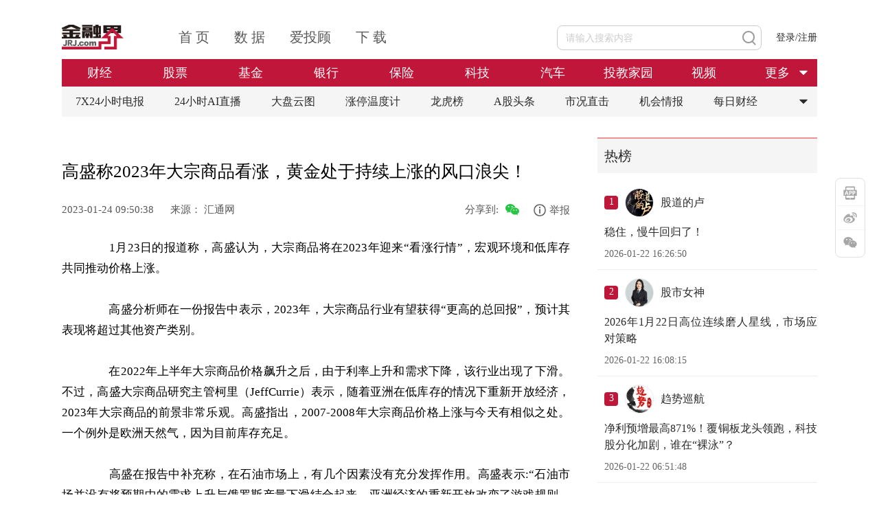

--- FILE ---
content_type: text/html; charset=utf-8
request_url: https://forex.jrj.com.cn/2023/01/24095037298777.shtml
body_size: 7452
content:
<!DOCTYPE html>
<html lang="en">

<head>
  <meta http-equiv="x-ua-compatible" content="IE=EmulateIE9,chrome=1">
  <meta http-equiv="Content-Type" content="text/html; charset=utf-8" />
  <meta name="viewport" content="width=device-width,initial-scale=1" />
  <title>高盛称2023年大宗商品看涨，黄金处于持续上涨的风口浪尖！-外汇-金融界</title>
<meta name="keywords" content="黄金," />
<!--jrj_final_description_start-->
<meta name="description" content="　　1月23日的报道称，高盛认为，大宗商品将在2023年迎来“看涨行情”，宏观环境和低库存共同推动价格上涨。 
　　高盛分析师在一份报告中表示，2023年，大宗商品行业有望获得“更高的总回报”，预计其表现将超过其他资产类别。 
　　在2022年上半年大宗商品价格飙升之后，由于利率上升和需求下降，该行业出现了下滑。不过，高盛大宗商品研究主管柯里（JeffCurrie）表示，随着亚洲在低库" />
<meta http-equiv="Cache-Control" content="no-transform" />
<meta http-equiv="Cache-Control" content="no-siteapp" />
<link rel="canonical" href="https://forex.jrj.com.cn/2023/01/24095037298777.shtml" >
<meta property="og:type" content="news"/>
<meta property="og:title" content="高盛称2023年大宗商品看涨，黄金处于持续上涨的风口浪尖！"/>
<meta property="og:description" content="　　1月23日的报道称，高盛认为，大宗商品将在2023年迎来“看涨行情”，宏观环境和低库存共同推动价格上涨。 
　　高盛分析师在一份报告中表示，2023年，大宗商品行业有望获得“更高的总回报”，预计其表现将超过其他资产类别。 
　　在2022年上半年大宗商品价格飙升之后，由于利率上升和需求下降，该行业出现了下滑。不过，高盛大宗商品研究主管柯里（JeffCurrie）表示，随着亚洲在低库"/>
<meta property="og:url" content="https://forex.jrj.com.cn/2023/01/24095037298777.shtml"/>
<meta property="og:release_date" content="2023-01-24 09:50:38"/>
<meta property="og:site_name" content="金融界"/>
<!--jrj_final_description_end-->
<meta name="applicable-device" content="pc">
<link rel="alternate" media="only screen and (max-width: 640px)" href="http://m.jrj.com.cn/madapter/forex/2023/01/24095037298777.shtml" >

  <link href="//jscloud.jrjimg.cn/focus/zz/css/chan2022.css" rel="stylesheet" type="text/css" />
  <link rel="stylesheet" href="//csscloud.jrjimg.cn/cloud/css/common/common.css">
  <link rel="stylesheet" href="//csscloud.jrjimg.cn/cloud/css/general/article-content.css">
  <link type="text/css" rel="stylesheet" href="//csscloud.jrjimg.cn/cloud/css/common/swiper.min.css" />
  <script src="//jscloud.jrjimg.cn/cloud/js/common/swiper.min.js"></script>
  <script src="//jscloud.jrjimg.cn/cloud/js/common/jquery-3.6.3.min.js"></script>
</head>

<body>
  <!-- 顶通广告位 -->
  <!-- 顶通广告位 -->
<!-- <img src="//i0cloud.jrjimg.cn/cloud/images/general/report.jpg" alt=""
  style="width: 1100px;height: 90px;display:block;margin: 0 auto;"> -->

    <div class="topadv">
  <script src="https://jscloud.jrjimg.cn/cloud/js/ad/data.min.js" data-ad-no="11016"></script>
</div>


  <!-- 头部 -->
  <div class="header">
    <script src="//jscloud.jrjimg.cn/cloud/js/common/header-t.js"></script>
    <!-- 频道导航 -->
    <!--  -->

          <div id="headerCNav" class="header-c-nav">
        <ul class="nav-ul" id="navUl">
          <li data-flag="channel-finance">
            <h1><a href="//finance.jrj.com.cn">财经</a></h1>
          </li>
          <li data-flag="channel-stock">
            <h1><a href="//stock.jrj.com.cn">股票</a></h1></h1>
          </li>
          <li data-flag="channel-fund">
            <h1><a href="//fund.jrj.com.cn">基金</a></h1></h1>
          </li>
          <li data-flag="channel-bank">
            <h1><a href="//bank.jrj.com.cn">银行</a></h1>
          </li>
          <li data-flag="channel-insurance">
            <h1><a href="//insurance.jrj.com.cn">保险</a></h1>
          </li>
            <li data-flag="channel-technology">
              <h1><a href="//tech.jrj.com.cn">科技</a></h1>
            </li>
            <li data-flag="channel-car">
              <h1><a href="//auto.jrj.com.cn">汽车</a></h1>
            </li>
            <li data-flag="channel-edu">
              <h1><a href="//edu.jrj.com.cn">投教家园</a></h1>
            </li>
          <li data-flag="channel-video">
            <h1><a href="//video.jrj.com.cn/index.shtml?typeId=117">视频</a></h1>
          </li>

          <li class="channel-more" id="channelMore" data-flag="channel-more">
            <a>更多</a>
            <img src="//i0cloud.jrjimg.cn/cloud/images/common/arrow-o.png" alt="更多">
          </li>
        </ul>
        <div class="channel-more-box">
          <ul style="display: none" id="channelMoreUl">
          <li data-flag="channel-ylb">
            <h1><a href="https://fund.itougu.com/app/download/">盈利宝</a></h1>
          </li>
            <li data-flag="channel-ky">
              <h1><a href="https://health.jrj.com.cn/">康养</a></h1>
            </li>

            <li data-flag="channel-med">
              <h1><a href="//med.jrj.com.cn">医药</a></h1>
            </li>

            <li data-flag="channel-qs">
              <h1><a href="https://securities.jrj.com.cn/">券商</a></h1>
            </li>

          <li data-flag="channel-house">
            <h1><a href="//house.jrj.com.cn">房产</a></h1>
          </li>
            <li data-flag="channel-consumer">
              <h1><a href="//consumer.jrj.com.cn">消费</a></h1>
            </li>
            <li data-flag="channel-hkstock">
              <h1><a href="//hk.jrj.com.cn">港股</a></h1>
            </li>
            <li data-flag="channel-privateplacement">
              <h1><a href="//simu.jrj.com.cn">私募</a></h1>
            </li>
          <li data-flag="channel-trust">
            <h1><a href="//trust.jrj.com.cn">信托</a></h1>
          </li>
            <li data-flag="channel-futures">
              <h1><a href="//futures.jrj.com.cn">期货</a></h1>
            </li>
            <li data-flag="channel-forex">
              <h1><a href="//forex.jrj.com.cn">外汇</a></h1>
            </li>
            <li data-flag="channel-ESG">
              <h1><a href="//esg.jrj.com.cn">ESG</a></h1>
            </li>
            <li data-flag="channel-bond">
              <h1><a href="//bond.jrj.com.cn">债券</a></h1>
            </li>
            <li data-flag="channel-original">
              <h1><a href="https://finance.jrj.com.cn/original.shtml">原创</a></h1>
            </li>
            <li data-flag="channel-biz">
               <h1><a href="//biz.jrj.com.cn">商业</a></h1>
            </li>
            <li data-flag="channel-viewpoint">
                <h1><a href="//opinion.jrj.com.cn">观点</a></h1>
            </li>
           <li data-flag="channel-7X24" style="width: 112px;">
                 <h1><a href="//24h.jrj.com.cn/newsFlash">7*24小时电报</a></h1>
           </li>
            <li data-flag="channel-viewpoint" style="display:none;">
              <h1><a href="//opinion.jrj.com.cn">观点</a></h1>
            </li>
            <li data-flag="channel-importantnew" style="display:none;">
              <h1><a href="//www.jrj.com.cn/list/important_news.shtml">推荐</a></h1>
            </li>
            <li data-flag="channel-biz" style="display:none;">
              <h1><a href="//biz.jrj.com.cn">商业</a></h1>
            </li>
          <li data-flag="channel-academy" style="display:none;">
            <h1><a href="//yjy.jrj.com.cn">研究院</a></h1>
          </li>
          </ul>
        </div>
      </div>
      <script id="headerC" src="//jscloud.jrjimg.cn/cloud/js/common/header-c.js"></script>
     <style>
       li[data-flag="classify-itou"] {
         display: list-item;
       }
     </style>

    <!-- 标签导航 -->
    <!--  -->

    <div id="headerBNav" class="header-b-nav">
  <div class="tag-list">
    <a href="https://24h.jrj.com.cn/newsFlash?jrjbq" class="tag-item">
      7X24小时电报
    </a>
    <a href="https://finance.jrj.com.cn/jrjlive2025/?jrjbq" class="tag-item">
      24小时AI直播
    </a>
    <a href="https://summary.jrj.com.cn/dataCenter/dpyt/" class="tag-item">
      大盘云图
    </a>
    <a href="https://summary.jrj.com.cn/dataCenter/zdtwdj?jrjbq" class="tag-item">
      涨停温度计
    </a>
    <a href="https://summary.jrj.com.cn/dataCenter/lhb?jrjbq" class="tag-item">
      龙虎榜
    </a>
    <a href="https://stock.jrj.com.cn/agtt.shtml?jrjbq" class="tag-item">
      A股头条
    </a>
    <a href="https://stock.jrj.com.cn/skzj.shtml?jrjbq" class="tag-item">
      市况直击
    </a>
    <a href="https://stock.jrj.com.cn/jhqb.shtml?jrjbq" class="tag-item">
      机会情报
    </a>
    <a href="https://finance.jrj.com.cn/cjrd.shtml?jrjbq" class="tag-item">
      每日财经
    </a>
    <img id="tagMore" class="tag-item more" src="//i0cloud.jrjimg.cn/cloud/images/general/more-icon-black.png" alt="更多" />
  </div>
  <div class="tag-more-box" id="tagMoreUl" style="display: none">
    <ul>
      <li class="pb-10">
        <a href="https://stock.jrj.com.cn/zdtjm.shtml?jrjbq">涨跌停揭秘</a>
        <a href="https://stock.jrj.com.cn/ybjx.shtml?jrjbq" class="mr-0">研报精选</a>
        <a href="https://finance.jrj.com.cn/dgsdt.shtml?jrjbq">大公司动态</a>
      </li>
      <li class="pb-10">
        <a href="https://stock.jrj.com.cn/ggjj.shtml?jrjbq">公告集锦</a>
        <a href="https://finance.jrj.com.cn/ywpd.shtml?jrjbq" class="mr-0">晚间要闻盘点</a>
        <a href="https://stock.jrj.com.cn/dxbd.shtml?jrjbq">打新必读</a>
      </li>
    </ul>
  </div>
</div>

    <script src="//jscloud.jrjimg.cn/cloud/js/common/tab-cut.js"></script>
  </div>

  <div class="main">
    <div class="article">
      <!-- 标题上方广告位 -->
      <!-- 标题上方广告位 -->
<!-- <img src="//i0cloud.jrjimg.cn/cloud/images/general/report.jpg" alt="" class="advimg-b-l"> -->

    <!-- <style>
  .web-detail-title-topad1 {
    width: 100%;
    height: 80px;
    position: relative;
    cursor: pointer;
  }
  .web-detail-title-topad1 a img {
    width: 100%;
    height: 100%;
  }
  .web-detail-title-topad1 .web-detail-title-topad-close {
    position: absolute;
    right: 0;
    top: 0;
    width: 30px;
    height: 30px;
    cursor: pointer;
  }
</style> -->
<!-- <script>
  $(document).on('click', '.web-detail-title-topad1, .web-detail-rightad .web-detail-title-topad1 .web-detail-title-topad-close', function(e) {
    if (e.target.className.includes('web-detail-title-topad-close')) {
      e.stopPropagation()
      $('.web-detail-title-topad1').css('display', 'none')
      $('.article .article_title h1').css('margin-top', '0')
    } else if (e.currentTarget.className.includes('web-detail-title-topad1')) {
      dcsMultiTrack('DCS.dcsuri', window.location.pathname, 'WT.ti', `click_zuxq_adzwsf|${iiid}`)
      e.preventDefault()
      const href = $(e.currentTarget).find('a').attr('href')
      if (href) {
        const url = href + (document.referrer && document.referrer.includes('10jqka.com.cn') ? (href.includes('?') ? '&originFrom=ths' : '?originFrom=ths') : '')
        window.open(url, '_blank')
      }
    }
  })
</script> -->
<!-- <div class="web-detail-title-topad1">
  <img class="web-detail-title-topad-close" src="https://jscloud.jrjimg.cn/cloud/images/common/pop-close.png" alt="关闭" title="关闭">
  <a href="https://csfapp-web.citicsf.com/channel/#/jrjMakeOpenAccount" target="_blank">
    <img src="https://img.jrjimg.cn/2025/05/20250528193137037.png" alt="中信期货" />
  </a>
</div> -->
<style>
  .dynamic-ad-container[data-ad-container='11017'] {
    margin-bottom: 20px;
  }
</style>
<script src="https://jscloud.jrjimg.cn/cloud/js/ad/data.min.js" data-ad-no="11017"></script>


      <!-- 文章 -->
      <!-- 文章标题 -->
      <div class="article_title">
        <h1>
          
<!-- 标题Start -->
<!--jrj_final_title_start--><p>高盛称2023年大宗商品看涨，黄金处于持续上涨的风口浪尖！</p>
<!--jrj_final_title_end--><!-- 标题end -->

        </h1>
        <!-- 发布时间 来源 作者-->
        <div class="article_info">
          <span>
            <!--jrj_final_date_start-->
2023-01-24 09:50:38<!--jrj_final_date_end-->

            <i>来源：
              <!--jrj_final_source_start-->汇通网<!--jrj_final_source_end-->
</i>
            <b>
              </b>
          </span>
          <!--  -->

    <span class="title-ad">
   <!-- <a href="https://t.itougu.com/uMG34D0" target="_blank">
      <img src="https://img.jrjimg.cn/2025/05/20250530190158755.png" alt="猎鹰看盘" />
   </a> -->
   <!-- <a href="https://baijiahao.baidu.com/s?id=1803994797553458142" target="_blank">
      干货！进入大阴线和跌停被套怎么办？
   </a> -->
</span>
<span class="share">分享到: <img id="openModalBtn" src="//i0cloud.jrjimg.cn/cloud/images/general/wechat-share.png" alt=""></span>
<div class="overlay" style="display: none;"></div>
<div class="article_share" style="display: none;">
  <div class="modal-title">
    <h3>分享到微信</h3>
    <img id="closeModalBtn" src="//i0cloud.jrjimg.cn/cloud/images/general/close.png" alt="">
  </div>
  <div id="article_qrcode"></div>
  <p>打开手机微信扫一扫</p>
  <script src="//jscloud.jrjimg.cn/cloud/js/common/jquery.qrcode.js"></script>
  <script src="//jscloud.jrjimg.cn/cloud/js/common/utf.js"></script>
  <script>
      var murl = ''
      var appurl = ''
  </script>
</div>

        </div>
      </div>
      <!-- 提要 -->
      
<!-- 新闻摘要Start -->
<!-- 新闻摘要end -->

      <!-- 正文内容 -->
      <div class="article_content">
        <P>　　<SPAN>1月23日的报道称，高盛认为，</SPAN>大宗商品<SPAN>将在2023年迎来“看涨行情”，宏观环境和低库存共同推动价格上涨。</SPAN>&nbsp;&nbsp; 
<P>　　<SPAN>高盛分析师在一份报告中表示，2023年，大宗商品行业有望获得“更高的总回报”，预计其表现将超过其他资产类别。</SPAN> 
<P>　　<SPAN>在2022年上半年大宗商品价格飙升之后，由于利率上升和需求下降，该行业出现了下滑。不过，高盛大宗商品研究主管柯里（JeffCurrie）表示，随着亚洲在低库存的情况下重新开放经济，2023年大宗商品的前景非常乐观。高盛指出，2007-2008年大宗商品价格上涨与今天有相似之处。一个例外是欧洲</SPAN>天然气<SPAN>，因为目前库存充足。</SPAN> 
<P>　　<SPAN>高盛在报告中补充称，在石油市场上，有几个因素没有充分发挥作用。高盛表示:“石油市场并没有将预期中的需求上升与俄罗斯产量下滑结合起来。亚洲经济的重新开放改变了游戏规则。</SPAN>原油<SPAN>、成品油、液化天然气和大豆等大宗商品尤其将受益于亚洲的需求顺风。”</SPAN> 
<P>　　<B>柯里指出，由于亚洲和欧洲的需求回升，铝可能面临供应短缺。高盛将2023年铜的平均价格提高到每吨3125美元，这比之前预测的2563美元有所上升。</B> 
<P>　　<SPAN>早在2020年，高盛就曾呼吁出现大宗商品超级周期。因此，这一最新预测与该行的长期前景相符。</SPAN> 
<P>　　<SPAN>高盛在一份报告中表示:“随着宏观和微观动态再次调整，我们相信投资者可能会重新审视大宗商品领域，以及长期超周期论点，这些论点指向长期资本支出严重缺乏。”</SPAN> 
<P>　　<B>高盛预计，标普GSCI大宗商品指数3个月、6个月和12个月的回报率分别为9.9％、17.3％和31.2％。未来12个月，能源价格可能上涨46.9％，工业金属价格可能上涨29.6％，贵金属价格可能上涨5.7％。</B> 
<P>　　<B>高盛指出，黄金预计将受益于美元走软和全球去美元化趋势。</B> 
<P>　　<SPAN>高盛在报告中表示：“由于去美元化我们非常看涨黄金，黄金可能处于持续上行的风口浪尖……目前，</SPAN>美联储<SPAN>可能越来越多地转向对增长的担忧，放缓其加息路径，允许ETF持仓企稳。我们认为，美元的持续波动为大宗商品价格大幅上涨提供了一个因素。”</SPAN> </P>
        <div class="other_info">
          <!-- 关键词阅读 -->
          <p class="keyword" style="float:left"><span>关键词阅读：</span><!--jrj_final_keyword_start--><a href="https://www.jrj.com.cn/list/search.shtml?keyword=%E9%BB%84%E9%87%91">黄金</a> <!--jrj_final_keyword_end-->
</p>
          <script>
            $('.keyword a').click(function () {
              var searchkeyword = $(this).text()
              handlePage('web', 'search', {
                keyword: searchkeyword
              })
            })
          </script>
          <!-- 责任编辑 -->
          <div class="author">
            责任编辑：窦晓芸
          </div>
        </div>
      </div>
      <div class="container">
  <div class="information">
    <div class="title">精彩推荐</div>
    <div id="newsList" class="news_list">
    </div>
    <a class="more_information load-more" id="awwmore">
      加载更多
    </a>
    <p id="isend" class="at-all" style="display: none;">已经到底了</p>
    <script src="//jscloud.jrjimg.cn/cloud/js/general/recommend-news.js"></script>
  </div>
  <div class="comment_container">
    <div class="send_comment">
      <img id="user_avatar" class="user_avatar" src="//i0cloud.jrjimg.cn/cloud/images/general/default.png">
      <div class="comment_area">
        <div class="comment_input" contenteditable="true" data-placeholder="谈谈您的想法……"></div>
        <div class="comment_b">
          <img class="openEmoji" src="//i0cloud.jrjimg.cn/cloud/images/general/emoji.png">
          <button>发布</button>
        </div>
        <div class="emoji_container"></div>
      </div>
    </div>
    <div class="user_comment_container container">
      <div class="title">全部评论 <span id="totalreply"></span></div>
      <div class="comment_list"></div>
      <div class="pager_wrapper">
        <ul class="pager list_pager" total="" size="" style="display:none;"></ul>
      </div>
    </div>
    <div class="toast"></div>
    <script src="//jscloud.jrjimg.cn/cloud/js/general/detail_comment.js"></script>
  </div>
</div>

    </div>

    <!-- 右侧边栏区域 -->
    <div class="aside">
      <!-- 右侧矩形广告位 -->
      <!-- 右侧矩形广告位 -->
<!-- <img src="//i0cloud.jrjimg.cn/cloud/images/general/report.jpg" alt="" class="advImg"> -->

    <div class="hot-wrapper">
  <div class="module-title">
    <span class="txt-button-hover" onclick="window.open('https:\/\/group.itougu.com', '_blank')">热榜</span>
  </div>
  <div class="hot-list-content" style="padding-left:0;"></div>
</div>
<!-- <div class="web-detail-rightad web-detail-rightad-1">
  <img class="web-detail-rightad-close1" src="https://jscloud.jrjimg.cn/cloud/images/common/pop-close.png" alt="关闭" title="关闭">
  <a href="https://t.itougu.com/uORvxoj" target="_blank">
    <img src="https://img.jrjimg.cn/2025/06/20250622230239525.png" alt="猜你喜欢" />
  </a>
</div> -->
<style>
  .dynamic-ad-container[data-ad-container='11018'] {
    margin-top: 20px;
  }
</style>
<script src="https://jscloud.jrjimg.cn/cloud/js/ad/data.min.js" data-ad-no="11018"></script>
<div class="web-detail-rightad web-detail-rightad-2">
  <img class="web-detail-rightad-close2" src="https://jscloud.jrjimg.cn/cloud/images/common/pop-close.png" alt="关闭" title="关闭">
  <img src="https://img.jrjimg.cn/2025/06/20250625194903821.png" alt="下载金融界app" />
</div>

      <!-- 机会情报 -->
      <!-- 机会情报 -->
<div class="opportunity">
  <div class="title">
    机会情报
  </div>
  <ul class="opportunity-list">
    
            <li class="opportunity-item"><a href="https://stock.jrj.com.cn/2025/08/20085752551709.shtml" title="银行股迎来“黄金买点”？摩根大通预计下半年潜在涨幅高达15%，股息率4.3%成“香饽饽”">银行股迎来“黄金买点”？摩根大通预计下半年潜在涨幅高达15%，股息率4.3%成“香饽饽”</a></li>
        <li class="opportunity-item"><a href="https://stock.jrj.com.cn/2025/08/20083052551627.shtml" title="华润电力光伏组件开标均价提升，产业链涨价传导顺利景气度望修复">华润电力光伏组件开标均价提升，产业链涨价传导顺利景气度望修复</a></li>
        <li class="opportunity-item"><a href="https://stock.jrj.com.cn/2025/08/20082952551623.shtml" title="我国卫星互联网组网速度加快，发射间隔从早期1-2个月显著缩短至近期的3-5天">我国卫星互联网组网速度加快，发射间隔从早期1-2个月显著缩短至近期的3-5天</a></li>
        <li class="opportunity-item"><a href="https://stock.jrj.com.cn/2025/08/20082952551622.shtml" title="光伏胶膜部分企业上调报价，成本增加叠加供需改善涨价空间望打开">光伏胶膜部分企业上调报价，成本增加叠加供需改善涨价空间望打开</a></li>
        <li class="opportunity-item"><a href="https://stock.jrj.com.cn/2025/08/20082852551621.shtml" title="广东研究通过政府投资基金支持商业航天发展，助力商业航天快速发展">广东研究通过政府投资基金支持商业航天发展，助力商业航天快速发展</a></li>
        <li class="opportunity-item"><a href="https://stock.jrj.com.cn/2025/08/20082452551607.shtml" title="折叠屏手机正逐步从高端市场向主流消费群体渗透">折叠屏手机正逐步从高端市场向主流消费群体渗透</a></li>
        <li class="opportunity-item"><a href="https://stock.jrj.com.cn/2025/08/20082352551605.shtml" title="创历史季度新高！二季度全球DRAM市场规模环比增长20%">创历史季度新高！二季度全球DRAM市场规模环比增长20%</a></li>
        <li class="opportunity-item"><a href="https://stock.jrj.com.cn/2025/08/19160652532691.shtml" title="重磅！上海加速推进AI+机器人应用，全国人形机器人运动会盛大开幕，机器人板块持续爆发！">重磅！上海加速推进AI+机器人应用，全国人形机器人运动会盛大开幕，机器人板块持续爆发！</a></li>
        <li class="opportunity-item"><a href="https://stock.jrj.com.cn/2025/08/19160152532646.shtml" title="重磅利好！个人养老金新增三大领取条件，开启多元化养老新时代，银行理财产品收益喜人！">重磅利好！个人养老金新增三大领取条件，开启多元化养老新时代，银行理财产品收益喜人！</a></li>
        <li class="opportunity-item"><a href="https://stock.jrj.com.cn/2025/08/19155652532315.shtml" title="重磅突破！我国卫星互联网组网速度创新高，广东打造太空旅游等多领域应用场景，商业航天迎来黄金发展期！">重磅突破！我国卫星互联网组网速度创新高，广东打造太空旅游等多领域应用场景，商业航天迎来黄金发展期！</a></li>
  </ul>
</div>

    </div>
  </div>

  <!-- article_bk.shtml -->


  <script>
var iiid=37298777;
var title='高盛称2023年大宗商品看涨，黄金处于持续上涨的风口浪尖！';
var detail='';
var pcurl='https://forex.jrj.com.cn/2023/01/24095037298777.shtml';
</script>

  <!--微信分享-->
  <script>
    var shareData = {
      imgUrl: window.location.protocol + "//i0cloud.jrjimg.cn/ad/pic300.jpg", //显示的logo图片地址
      iiid: iiid,
      title: title,
      detail: detail,
      pcurl: pcurl,
      murl: murl,
      appurl: appurl
    };
  </script>
  <script type="text/javascript" src="//jscloud.jrjimg.cn/cloud/js/wx/jweixin-1.6.0.js"></script>
  <script src="//jscloud.jrjimg.cn/cloud/js/wx/shareUtil-1.0.0.js"></script>
  <script>
    initWeixin();
  </script>
  <script src="//jscloud.jrjimg.cn/cloud/js/general/ver2023detail.js"></script>
  <!-- 底部 -->
  <script src="//jscloud.jrjimg.cn/cloud/js/common/footer.js"></script>
  <!-- 下载APP/微博/微信二维码/回到顶部 -->

      <div class="app-operation-wrapper">
    <div class="item app-icon">
      <img class="img-hover" src="https://static.jrj.com.cn/resource/web/qr-jrj-app.png"  alt="金融界App"/>
    </div>
    <div class="item sina-icon">
      <img class="img-hover" src="https://static.jrj.com.cn/resource/web/qr-jrj-sina.png"alt="金融界微博" />
    </div>
    <div class="item wx-icon">
      <img class="img-hover" src="https://static.jrj.com.cn/resource/web/qr-jrj-wx.png" alt="金融界公众号"/>
    </div>
    <!-- 回到顶部 -->
    <script src="//jscloud.jrjimg.cn/cloud/js/common/back-to-top.js"></script>
  </div>

</body>

</html>

<!-- create html time:2023-06-22 22:28:30 -->

--- FILE ---
content_type: application/javascript
request_url: https://stockjs.jrj.com.cn/share/news/yaowen/yw2026-01-21.js?_=1769081008192
body_size: 15990
content:
{"newsinfo":[
	{"iiid":"55180872","title":"\u6ce2\u7f57\u7684\u6d77\u5e72\u6563\u8d27\u6307\u6570\u6536\u81f3\u0031\u0038\u0030\u0033\u70b9\uff0c\u673a\u6784\u558a\u591a\u6563\u8fd0\u590d\u82cf\u884c\u60c5\uff1f","makedate":"2026-01-21 23:43:29","infourl":"https://finance.jrj.com.cn/2026/01/21234355180872.shtml","mInfoUrl":"https://m.jrj.com.cn/madapter/finance/2026/01/21234355180872.shtml","appInfoUrl":"https://apppage.jrj.com.cn/news/finance/2026/01/21234355180872.shtml","detail":"","infosource":"\u5e02\u573a\u8d44\u8baf","chnmb":"103","infocls":"001133","imgurl":"","picThumb":"https://imgcloud.jrjimg.cn/2024/04/s20240426115804421.png"},
	{"iiid":"55178398","title":"\u660e\u65e5\u9898\u6750\u524d\u77bb\uff1a\u9ec4\u91d1\u6311\u6218\u7f8e\u5143\u9738\u6743\uff0c\u4e2d\u56fd\u79fb\u52a8\u8de8\u754c\u5f15\u7206\u4fdd\u9669\u6697\u7ebf","makedate":"2026-01-21 21:01:30","infourl":"https://finance.jrj.com.cn/2026/01/21210155178398.shtml","mInfoUrl":"https://m.jrj.com.cn/madapter/finance/2026/01/21210155178398.shtml","appInfoUrl":"https://apppage.jrj.com.cn/news/finance/2026/01/21210155178398.shtml","detail":"","infosource":"\u5e02\u573a\u8d44\u8baf","chnmb":"103","infocls":"001133","imgurl":"","picThumb":"https://static.jrj.com.cn/resource/download/creation/2025111454agaqhs.jpeg"},
	{"iiid":"55177670","title":"\u0031\u6708\u0032\u0031\u65e5\u4e0a\u5e02\u516c\u53f8\u665a\u95f4\u91cd\u8981\u516c\u544a\u4e00\u89c8\uff1a\u4fe1\u7acb\u6cf0\u62df\u53d1\u884c\u0048\u80a1\uff0c\u56fd\u6295\u4e2d\u9c81\u8d44\u4ea7\u91cd\u7ec4\u83b7\u56fd\u8d44\u59d4\u6279\u590d","makedate":"2026-01-21 20:33:08","infourl":"https://finance.jrj.com.cn/2026/01/21203355177670.shtml","mInfoUrl":"https://m.jrj.com.cn/madapter/finance/2026/01/21203355177670.shtml","appInfoUrl":"https://apppage.jrj.com.cn/news/finance/2026/01/21203355177670.shtml","detail":"","infosource":"\u5e02\u573a\u8d44\u8baf","chnmb":"103","infocls":"001133","imgurl":"","picThumb":"https://static.jrj.com.cn/resource/download/creation/20251114y2rt2d3s.jpeg"},
	{"iiid":"55174418","title":"\u0032\u0037\u80a1\u83b7\u5238\u5546\u4e70\u5165\u8bc4\u7ea7\uff0c\u901a\u5bcc\u5fae\u7535\u3001\u6c5f\u6dee\u6c7d\u8f66\u3001\u65b0\u4e61\u5316\u7ea4\u7b49\u0037\u80a1\u88ab\u9996\u6b21\u5173\u6ce8\uff0c\u0039\u80a1\u673a\u6784\u9884\u6d4b\u76ee\u6807\u4ef7\u5bf9\u5e94\u4e0a\u6da8\u7a7a\u95f4\u8d85\u0032\u0030\u0025","makedate":"2026-01-21 18:16:27","infourl":"https://finance.jrj.com.cn/2026/01/21181655174418.shtml","mInfoUrl":"https://m.jrj.com.cn/madapter/finance/2026/01/21181655174418.shtml","appInfoUrl":"https://apppage.jrj.com.cn/news/finance/2026/01/21181655174418.shtml","detail":"","infosource":"\u5e02\u573a\u8d44\u8baf","chnmb":"103","infocls":"001133","imgurl":"","picThumb":"https://imgcloud.jrjimg.cn/2024/04/s20240426115850851.png"},
	{"iiid":"55174175","title":"\u0043\u002d\u0049\u0041\u0053\u0049\u516c\u5e03\u56db\u6b3e\u8f66\u578b\u5b89\u5168\u6d4b\u8bd5\u7ed3\u679c\uff0c\u817e\u52bf\u004e\u0039\u3001\u7406\u60f3\u0069\u0038\u8868\u73b0\u4f18\u79c0","makedate":"2026-01-21 18:07:57","infourl":"https://auto.jrj.com.cn/2026/01/21180755174175.shtml","mInfoUrl":"https://m.jrj.com.cn/madapter/auto/2026/01/21180755174175.shtml","appInfoUrl":"https://apppage.jrj.com.cn/news/auto/2026/01/21180755174175.shtml","detail":"","infosource":"\u91d1\u878d\u754c\u6c7d\u8f66","chnmb":"004","infocls":"001055","imgurl":"https://imgcloud.jrjimg.cn/2026/01/20260121180359731.jpg","picThumb":"https://imgcloud.jrjimg.cn/2026/01/s20260121180359731.jpg"},
	{"iiid":"55173637","title":"\u0032\u0030\u0032\u0035\u5e74\u4e2d\u56fd\u7535\u5f71\u5168\u4ea7\u4e1a\u94fe\u4ea7\u503c\u8d85\u0038\u0031\u0030\u0030\u4ebf\u5143\uff0c\u4f4d\u5c45\u5168\u7403\u524d\u5217","makedate":"2026-01-21 17:46:13","infourl":"https://finance.jrj.com.cn/2026/01/21174655173637.shtml","mInfoUrl":"https://m.jrj.com.cn/madapter/finance/2026/01/21174655173637.shtml","appInfoUrl":"https://apppage.jrj.com.cn/news/finance/2026/01/21174655173637.shtml","detail":"","infosource":"\u5e02\u573a\u8d44\u8baf","chnmb":"103","infocls":"001133","imgurl":"https://imgcloud.jrjimg.cn/2024/03/20240319142457750.png","picThumb":"https://imgcloud.jrjimg.cn/2024/03/s20240319142457750.png"},
	{"iiid":"55173500","title":"\u6da8\u505c\u590d\u76d8\uff1a\u4eca\u65e5\u5168\u5e02\u573a\u5171\u0039\u0030\u53ea\u80a1\u6da8\u505c\uff0c\u8fde\u677f\u80a1\u603b\u6570\u0038\u53ea\uff0c\u8d35\u91d1\u5c5e\u6982\u5ff5\u5168\u7ebf\u7206\u53d1\u56db\u5ddd\u9ec4\u91d1\u3001\u62db\u91d1\u9ec4\u91d1\u6da8\u505c\uff01","makedate":"2026-01-21 17:45:55","infourl":"https://stock.jrj.com.cn/2026/01/21174555173500.shtml","mInfoUrl":"https://m.jrj.com.cn/madapter/stock/2026/01/21174555173500.shtml","appInfoUrl":"https://apppage.jrj.com.cn/news/stock/2026/01/21174555173500.shtml","detail":"","infosource":"\u91d1\u878d\u754c","chnmb":"010","infocls":"001181","imgurl":"http://imgcloud.jrjimg.cn/2026/01/21/f3bc8f72aa4a6a9797a5f8ec7144dd5a.png","picThumb":"https://imgcloud.jrjimg.cn/2026/01/21/sf3bc8f72aa4a6a9797a5f8ec7144dd5a.png"},
	{"iiid":"55173130","title":"\u7535\u52a8\u6c7d\u8f66\u5356\u4e0d\u8fc7\u6bd4\u4e9a\u8fea\uff0c\u9a6c\u65af\u514b\u6b32\u6253\u9020\u592a\u7a7a\u0041\u0049\u65b0\u6545\u4e8b","makedate":"2026-01-21 17:34:44","infourl":"https://auto.jrj.com.cn/2026/01/21173455173130.shtml","mInfoUrl":"https://m.jrj.com.cn/madapter/auto/2026/01/21173455173130.shtml","appInfoUrl":"https://apppage.jrj.com.cn/news/auto/2026/01/21173455173130.shtml","detail":"","infosource":"\u91d1\u878d\u754c\u6c7d\u8f66","chnmb":"004","infocls":"001055","imgurl":"https://imgcloud.jrjimg.cn/2026/01/20260121173249382.png","picThumb":"https://imgcloud.jrjimg.cn/2026/01/s20260121173249382.png"},
	{"iiid":"55172728","title":"\u5185\u5b58\u66b4\u6da8\u8d85\u0031\u0036\u500d\uff01\u5bcc\u56fd\u94f6\u884c\u9884\u8b66\uff0c\u8f66\u4f01\u5c06\u88ab\u5b58\u50a8\u82af\u7247\u9501\u5589\uff1f","makedate":"2026-01-21 17:19:04","infourl":"https://finance.jrj.com.cn/2026/01/21171955172728.shtml","mInfoUrl":"https://m.jrj.com.cn/madapter/finance/2026/01/21171955172728.shtml","appInfoUrl":"https://apppage.jrj.com.cn/news/finance/2026/01/21171955172728.shtml","detail":"","infosource":"\u5e02\u573a\u8d44\u8baf","chnmb":"103","infocls":"001133","imgurl":"","picThumb":"https://static.jrj.com.cn/resource/download/creation/20251113cinvvji1.jpeg"},
	{"iiid":"55172475","title":"\u5904\u4e8e\u98ce\u53e3\u6d6a\u5c16\u4e0a\u7684\u897f\u8d1d\u8fce\u6765\u597d\u6d88\u606f\uff0c\u9910\u996e\u5de8\u5934\u65b0\u8363\u8bb0\u8001\u677f\u5f20\u52c7\u3001\u8682\u8681\u96c6\u56e2\u524d\u0043\u0045\u004f\u80e1\u6653\u660e\u51fa\u624b\uff0c\u91cd\u78c5\u6295\u8d44\u897f\u8d1d","makedate":"2026-01-21 17:16:23","infourl":"https://finance.jrj.com.cn/2026/01/21171655172475.shtml","mInfoUrl":"https://m.jrj.com.cn/madapter/finance/2026/01/21171655172475.shtml","appInfoUrl":"https://apppage.jrj.com.cn/news/finance/2026/01/21171655172475.shtml","detail":"","infosource":"\u91d1\u878d\u754c","chnmb":"103","infocls":"001093","imgurl":"https://imgcloud.jrjimg.cn/2026/01/20260121170833463.png","picThumb":"https://imgcloud.jrjimg.cn/2026/01/s20260121170833463.png"},
	{"iiid":"55171307","title":"\u6e2f\u80a1\u6536\u8bc4\uff1a\u6052\u751f\u79d1\u6280\u6307\u6570\u6da8\u0031\u002e\u0031\u0031\uff05\u0020\u0020\u534a\u5bfc\u4f53\u677f\u5757\u6da8\u5e45\u5c45\u524d\uff0c\u5929\u6570\u667a\u82af\u6da8\u0038\u0025","makedate":"2026-01-21 16:40:27","infourl":"https://hk.jrj.com.cn/2026/01/21164055171307.shtml","mInfoUrl":"https://m.jrj.com.cn/madapter/hk/2026/01/21164055171307.shtml","appInfoUrl":"https://apppage.jrj.com.cn/news/hk/2026/01/21164055171307.shtml","detail":"","infosource":"\u91d1\u878d\u754c","chnmb":"001","infocls":"001001","imgurl":"","picThumb":"https://imgcloud.jrjimg.cn/2024/04/s20240424171856832.png"},
	{"iiid":"55171344","title":"\u0041\u80a1\u5c3e\u76d8\u4e09\u5927\u4fe1\u53f7\u95ea\u73b0\uff1a\u5bbd\u57fa\u0045\u0054\u0046\u653e\u91cf\u3001\u671f\u6307\u80cc\u79bb\u3001\u5927\u5e02\u503c\u4e2a\u80a1\u7a7a\u5934\u6392\u5217","makedate":"2026-01-21 16:39:09","infourl":"https://finance.jrj.com.cn/2026/01/21163955171344.shtml","mInfoUrl":"https://m.jrj.com.cn/madapter/finance/2026/01/21163955171344.shtml","appInfoUrl":"https://apppage.jrj.com.cn/news/finance/2026/01/21163955171344.shtml","detail":"","infosource":"\u5e02\u573a\u8d44\u8baf","chnmb":"103","infocls":"001133","imgurl":"https://imgcloud.jrjimg.cn/2024/04/20240422195019962.png","picThumb":"https://imgcloud.jrjimg.cn/2024/04/s20240422195019962.png"},
	{"iiid":"55170113","title":"\u7279\u53d8\u7535\u5de5\u62ab\u9732\u9ec4\u91d1\u5e74\u4ea7\u91cf\u0032\u002e\u0035\u81f3\u0033\u5428","makedate":"2026-01-21 16:03:21","infourl":"https://finance.jrj.com.cn/2026/01/21160355170113.shtml","mInfoUrl":"https://m.jrj.com.cn/madapter/finance/2026/01/21160355170113.shtml","appInfoUrl":"https://apppage.jrj.com.cn/news/finance/2026/01/21160355170113.shtml","detail":"","infosource":"\u5e02\u573a\u8d44\u8baf","chnmb":"103","infocls":"001133","imgurl":"","picThumb":"https://static.jrj.com.cn/resource/download/creation/20251114em7z3cdv.jpeg"},
	{"iiid":"55168459","title":"\u4f2f\u514b\u5e0c\u5c14\u542f\u52a8\u8f6c\u552e\u767b\u8bb0\uff01\u6301\u80a1\u0032\u0037\u002e\u0035\u0025\u4e3a\u5361\u592b\u4ea8\u6c0f\u6700\u5927\u80a1\u4e1c\uff0c\u5df4\u83f2\u7279\u9000\u4f11\u524d\u8981\u5272\u8089\u5341\u5e74\u8d25\u7b14\uff1f","makedate":"2026-01-21 15:08:50","infourl":"https://finance.jrj.com.cn/2026/01/21150855168459.shtml","mInfoUrl":"https://m.jrj.com.cn/madapter/finance/2026/01/21150855168459.shtml","appInfoUrl":"https://apppage.jrj.com.cn/news/finance/2026/01/21150855168459.shtml","detail":"","infosource":"\u5e02\u573a\u8d44\u8baf","chnmb":"103","infocls":"001133","imgurl":"","picThumb":"https://static.jrj.com.cn/resource/download/creation/20251113qzziepql.jpeg"},
	{"iiid":"55168253","title":"\u65b0\u7248\u300a\u751f\u7269\u964d\u89e3\u5851\u6599\u8d2d\u7269\u888b\u300b\u660e\u5e74\u5b9e\u65bd\uff0c\u964d\u89e3\u7387\u8981\u6c42\u63d0\u5347\u81f3\u0039\u0030\u0025","makedate":"2026-01-21 15:06:31","infourl":"https://finance.jrj.com.cn/2026/01/21150655168253.shtml","mInfoUrl":"https://m.jrj.com.cn/madapter/finance/2026/01/21150655168253.shtml","appInfoUrl":"https://apppage.jrj.com.cn/news/finance/2026/01/21150655168253.shtml","detail":"","infosource":"\u5e02\u573a\u8d44\u8baf","chnmb":"103","infocls":"001133","imgurl":"https://imgcloud.jrjimg.cn/2024/03/20240307204619872.png","picThumb":"https://imgcloud.jrjimg.cn/2024/03/s20240307204619872.png"},
	{"iiid":"55168222","title":"\u0041\u80a1\u6536\u8bc4\uff1a\u56db\u5927\u6307\u6570\u96c6\u4f53\u4e0a\u6da8\u0020\u0020\u79d1\u521b\u0035\u0030\u6307\u6570\u6da8\u0033\u002e\u0035\u0033\uff05\uff0c\u5b58\u50a8\u82af\u7247\u6982\u5ff5\u7206\u53d1\uff0c\u8d35\u91d1\u5c5e\u6982\u5ff5\u5168\u5929\u9886\u6da8","makedate":"2026-01-21 15:06:19","infourl":"https://stock.jrj.com.cn/2026/01/21150655168222.shtml","mInfoUrl":"https://m.jrj.com.cn/madapter/stock/2026/01/21150655168222.shtml","appInfoUrl":"https://apppage.jrj.com.cn/news/stock/2026/01/21150655168222.shtml","detail":"","infosource":"\u91d1\u878d\u754c","chnmb":"010","infocls":"001140","imgurl":"","picThumb":""},
	{"iiid":"55168255","title":"\u5e7f\u6c7d\u6f84\u6e05\u82af\u7247\u5408\u4f5c\u4f20\u95fb\uff0c\u683c\u529b\u767e\u4ebf\u534a\u5bfc\u4f53\u4e1a\u52a1\u5e03\u5c40\u5f15\u5173\u6ce8","makedate":"2026-01-21 15:01:28","infourl":"https://finance.jrj.com.cn/2026/01/21150155168255.shtml","mInfoUrl":"https://m.jrj.com.cn/madapter/finance/2026/01/21150155168255.shtml","appInfoUrl":"https://apppage.jrj.com.cn/news/finance/2026/01/21150155168255.shtml","detail":"","infosource":"\u5e02\u573a\u8d44\u8baf","chnmb":"103","infocls":"001133","imgurl":"https://imgcloud.jrjimg.cn/2024/02/20240228164140458.png","picThumb":"https://imgcloud.jrjimg.cn/2024/02/s20240228164140458.png"},
	{"iiid":"55168003","title":"\u0057\u0061\u0079\u006d\u006f\u524d\u0043\u0045\u004f\u70ae\u8f70\u7279\u65af\u62c9\u0046\u0053\u0044\u4e0d\u53ef\u9760\uff0c\u7eaf\u89c6\u89c9\u5982\u540c\u8fd1\u89c6\u773c","makedate":"2026-01-21 14:58:41","infourl":"https://auto.jrj.com.cn/2026/01/21145855168003.shtml","mInfoUrl":"https://m.jrj.com.cn/madapter/auto/2026/01/21145855168003.shtml","appInfoUrl":"https://apppage.jrj.com.cn/news/auto/2026/01/21145855168003.shtml","detail":"","infosource":"\u91d1\u878d\u754c\u6c7d\u8f66","chnmb":"004","infocls":"001055","imgurl":"https://imgcloud.jrjimg.cn/2026/01/20260121145831320.png","picThumb":"https://imgcloud.jrjimg.cn/2026/01/s20260121145831320.png"},
	{"iiid":"55168056","title":"\u0032\u0030\u0032\u0035\u5e74\u5357\u65b9\u7535\u7f51\u7528\u7535\u91cf\u9996\u7834\u0031\u002e\u0037\u4e07\u4ebf\u5343\u74e6\u65f6\uff0c\u7eff\u7535\u5360\u6bd4\u8fc7\u534a","makedate":"2026-01-21 14:56:40","infourl":"https://finance.jrj.com.cn/2026/01/21145655168056.shtml","mInfoUrl":"https://m.jrj.com.cn/madapter/finance/2026/01/21145655168056.shtml","appInfoUrl":"https://apppage.jrj.com.cn/news/finance/2026/01/21145655168056.shtml","detail":"","infosource":"\u5e02\u573a\u8d44\u8baf","chnmb":"103","infocls":"001133","imgurl":"https://imgcloud.jrjimg.cn/2024/03/20240319142948421.png","picThumb":"https://imgcloud.jrjimg.cn/2024/03/s20240319142948421.png"},
	{"iiid":"55167519","title":"\u79c1\u52df\u4ed3\u4f4d\u56de\u5347\uff0c\u767e\u4ebf\u79c1\u52df\u589e\u4ed3\u660e\u663e\uff0c\u673a\u6784\u805a\u7126\u0041\u0049\u4e1a\u7ee9\u9a71\u52a8","makedate":"2026-01-21 14:28:08","infourl":"https://finance.jrj.com.cn/2026/01/21142855167519.shtml","mInfoUrl":"https://m.jrj.com.cn/madapter/finance/2026/01/21142855167519.shtml","appInfoUrl":"https://apppage.jrj.com.cn/news/finance/2026/01/21142855167519.shtml","detail":"","infosource":"\u5e02\u573a\u8d44\u8baf","chnmb":"103","infocls":"001133","imgurl":"https://imgcloud.jrjimg.cn/2024/03/20240329171049004.png","picThumb":"https://imgcloud.jrjimg.cn/2024/03/s20240329171049004.png"},
	{"iiid":"55167276","title":"\u53f0\u79ef\u7535\u0033\u7eb3\u7c73\u4ea7\u80fd\u88ab\u9884\u8ba2\u81f3\u0032\u0030\u0032\u0037\u5e74\uff0c\u4e09\u661f\u7535\u5b50\u8fce\u6765\u8f6c\u5355\u826f\u673a","makedate":"2026-01-21 14:15:16","infourl":"https://finance.jrj.com.cn/2026/01/21141555167276.shtml","mInfoUrl":"https://m.jrj.com.cn/madapter/finance/2026/01/21141555167276.shtml","appInfoUrl":"https://apppage.jrj.com.cn/news/finance/2026/01/21141555167276.shtml","detail":"","infosource":"\u5e02\u573a\u8d44\u8baf","chnmb":"103","infocls":"001133","imgurl":"","picThumb":"https://imgcloud.jrjimg.cn/2024/03/s20240319143132891.png"},
	{"iiid":"55167062","title":"\u593a\u5c9b\u72e0\u8bdd\u5f15\u7206\u5371\u673a\uff01\u7f8e\u6b27\u8d38\u6613\u534f\u8bae\u51bb\u7ed3\uff0c\u7f8e\u5143\u627f\u538b\u82f1\u9551\u8d70\u5f3a","makedate":"2026-01-21 14:13:35","infourl":"https://finance.jrj.com.cn/2026/01/21141355167062.shtml","mInfoUrl":"https://m.jrj.com.cn/madapter/finance/2026/01/21141355167062.shtml","appInfoUrl":"https://apppage.jrj.com.cn/news/finance/2026/01/21141355167062.shtml","detail":"","infosource":"\u5e02\u573a\u8d44\u8baf","chnmb":"103","infocls":"001133","imgurl":"","picThumb":""},
	{"iiid":"55167066","title":"\u745e\u8fbe\u671f\u8d27\u8de8\u754c\u6536\u8d2d\u7533\u6e2f\u8bc1\u5238\u0031\u0031\u002e\u0039\u0034\u0025\u80a1\u6743\uff0c\u671f\u8d27\u516c\u53f8\u53cd\u5411\u8fdb\u519b\u8bc1\u5238\u4e1a","makedate":"2026-01-21 14:13:13","infourl":"https://finance.jrj.com.cn/2026/01/21141355167066.shtml","mInfoUrl":"https://m.jrj.com.cn/madapter/finance/2026/01/21141355167066.shtml","appInfoUrl":"https://apppage.jrj.com.cn/news/finance/2026/01/21141355167066.shtml","detail":"","infosource":"\u5e02\u573a\u8d44\u8baf","chnmb":"103","infocls":"001133","imgurl":"https://imgcloud.jrjimg.cn/2024/03/20240319142905949.png","picThumb":"https://imgcloud.jrjimg.cn/2024/03/s20240319142905949.png"},
	{"iiid":"55167063","title":"\u0042\u004f\u004a\u4f1a\u8bae\u5012\u8ba1\u65f6\uff01\u7f8e\u5143\u5151\u65e5\u5143\u533a\u95f4\u9707\u8361\uff0c\u52a0\u606f\u7ebf\u7d22\u4e0e\u7f8e\u56fd\u6570\u636e\u5c06\u6253\u7834\u50f5\u5c40\uff1f","makedate":"2026-01-21 14:12:51","infourl":"https://finance.jrj.com.cn/2026/01/21141255167063.shtml","mInfoUrl":"https://m.jrj.com.cn/madapter/finance/2026/01/21141255167063.shtml","appInfoUrl":"https://apppage.jrj.com.cn/news/finance/2026/01/21141255167063.shtml","detail":"","infosource":"\u5e02\u573a\u8d44\u8baf","chnmb":"103","infocls":"001133","imgurl":"","picThumb":""},
	{"iiid":"55166686","title":"\u9ad8\u76db\u0032\u0030\u0032\u0036\u5c55\u671b\u51fa\u7089\uff01\u6807\u666e\u0035\u0030\u0030\u5e74\u6da8\u0031\u0032\u0025\uff0c\u0041\u0049\u8d5b\u9053\u5c06\u8fce\u5185\u90e8\u5206\u5316","makedate":"2026-01-21 13:59:34","infourl":"https://finance.jrj.com.cn/2026/01/21135955166686.shtml","mInfoUrl":"https://m.jrj.com.cn/madapter/finance/2026/01/21135955166686.shtml","appInfoUrl":"https://apppage.jrj.com.cn/news/finance/2026/01/21135955166686.shtml","detail":"","infosource":"\u5e02\u573a\u8d44\u8baf","chnmb":"103","infocls":"001133","imgurl":"","picThumb":"https://imgcloud.jrjimg.cn/2024/04/s20240418142041778.png"},
	{"iiid":"55166438","title":"\u521b\u7ef4\u96c6\u56e2\u79c1\u6709\u5316\u9000\u5e02\uff0c\u5149\u4f0f\u4e1a\u52a1\u5206\u62c6\u4e0a\u5e02","makedate":"2026-01-21 13:47:58","infourl":"https://finance.jrj.com.cn/2026/01/21134755166438.shtml","mInfoUrl":"https://m.jrj.com.cn/madapter/finance/2026/01/21134755166438.shtml","appInfoUrl":"https://apppage.jrj.com.cn/news/finance/2026/01/21134755166438.shtml","detail":"","infosource":"\u5e02\u573a\u8d44\u8baf","chnmb":"103","infocls":"001133","imgurl":"","picThumb":"https://static.jrj.com.cn/resource/download/creation/20251113uej99p8t.jpeg"},
	{"iiid":"55166398","title":"\u4e0a\u6d77\u201c\u5341\u4e94\u4e94\u201d\u89c4\u5212\u5e03\u5c40\u516d\u5927\u672a\u6765\u4ea7\u4e1a\uff0c\u8bbe\u7acb\u767e\u4ebf\u57fa\u91d1\u652f\u6491\u91cf\u5b50\u79d1\u6280\u3001\u8111\u673a\u63a5\u53e3\u7b49\u524d\u6cbf\u9886\u57df","makedate":"2026-01-21 13:38:15","infourl":"https://finance.jrj.com.cn/2026/01/21133855166398.shtml","mInfoUrl":"https://m.jrj.com.cn/madapter/finance/2026/01/21133855166398.shtml","appInfoUrl":"https://apppage.jrj.com.cn/news/finance/2026/01/21133855166398.shtml","detail":"","infosource":"\u5e02\u573a\u8d44\u8baf","chnmb":"103","infocls":"001133","imgurl":"https://imgcloud.jrjimg.cn/2024/01/20240116143943971.png","picThumb":"https://imgcloud.jrjimg.cn/2024/01/s20240116143943971.png"},
	{"iiid":"55165955","title":"\u6fc0\u589e\u0037\u0030\u002e\u0032\u0025\uff01\u97e9\u56fd\u534a\u5bfc\u4f53\u51fa\u53e3\u72c2\u98d9\uff0c\u0041\u0049\u5b58\u50a8\u7ea2\u5229\u5f15\u7206\u5916\u8d38\u5f00\u95e8\u7ea2","makedate":"2026-01-21 13:18:59","infourl":"https://finance.jrj.com.cn/2026/01/21131855165955.shtml","mInfoUrl":"https://m.jrj.com.cn/madapter/finance/2026/01/21131855165955.shtml","appInfoUrl":"https://apppage.jrj.com.cn/news/finance/2026/01/21131855165955.shtml","detail":"","infosource":"\u5e02\u573a\u8d44\u8baf","chnmb":"103","infocls":"001133","imgurl":"","picThumb":"https://imgcloud.jrjimg.cn/2024/04/s20240424172104149.png"},
	{"iiid":"55165774","title":"\u201c\u5b8c\u7f8e\u98ce\u66b4\u201d\u6765\u88ad\u0021\u0020\u8d22\u653f\u9690\u5fe7\u62d6\u540e\u817f\uff0c\u591a\u5934\u0056\u0061\u006e\u0067\u0075\u0061\u0072\u0064\u6682\u505c\u626b\u8d27\u957f\u671f\u65e5\u503a","makedate":"2026-01-21 13:17:10","infourl":"https://finance.jrj.com.cn/2026/01/21131755165774.shtml","mInfoUrl":"https://m.jrj.com.cn/madapter/finance/2026/01/21131755165774.shtml","appInfoUrl":"https://apppage.jrj.com.cn/news/finance/2026/01/21131755165774.shtml","detail":"","infosource":"\u667a\u901a\u8d22\u7ecf","chnmb":"103","infocls":"001093","imgurl":"https://imgcloud.jrjimg.cn/2026/01/20260121131630919.png","picThumb":"https://imgcloud.jrjimg.cn/2026/01/s20260121131630919.png"},
	{"iiid":"55165765","title":"\u004f\u0070\u0065\u006e\u0041\u0049\uff1a\u5c06\u81ea\u884c\u627f\u62c5\u201c\u661f\u9645\u4e4b\u95e8\u201d\u9879\u76ee\u80fd\u6e90\u8d39\u7528","makedate":"2026-01-21 13:15:36","infourl":"https://finance.jrj.com.cn/2026/01/21131555165765.shtml","mInfoUrl":"https://m.jrj.com.cn/madapter/finance/2026/01/21131555165765.shtml","appInfoUrl":"https://apppage.jrj.com.cn/news/finance/2026/01/21131555165765.shtml","detail":"","infosource":"\u51e4\u51f0\u7f51\u79d1\u6280","chnmb":"103","infocls":"001093","imgurl":"http://imgcloud.jrjimg.cn/2026/01/cms_20260121131537432.jpg","picThumb":"https://imgcloud.jrjimg.cn/2026/01/scms_20260121131537432.jpg"},
	{"iiid":"55165747","title":"\u004f\u0070\u0065\u006e\u0041\u0049\u5ba3\u5e03\u627f\u62c5\u661f\u9645\u4e4b\u95e8\u9879\u76ee\u5168\u90e8\u80fd\u6e90\u8d39\u7528\uff0c\u907f\u514d\u63a8\u9ad8\u5f53\u5730\u7535\u4ef7","makedate":"2026-01-21 13:10:41","infourl":"https://finance.jrj.com.cn/2026/01/21131055165747.shtml","mInfoUrl":"https://m.jrj.com.cn/madapter/finance/2026/01/21131055165747.shtml","appInfoUrl":"https://apppage.jrj.com.cn/news/finance/2026/01/21131055165747.shtml","detail":"","infosource":"\u5e02\u573a\u8d44\u8baf","chnmb":"103","infocls":"001133","imgurl":"","picThumb":"https://imgcloud.jrjimg.cn/2024/04/s20240426115835544.png"},
	{"iiid":"55165571","title":"\u6211\u56fd\u9996\u4e2a\u6d77\u4e0a\u6db2\u4f53\u706b\u7bad\u53d1\u5c04\u56de\u6536\u8bd5\u9a8c\u5e73\u53f0\u5c06\u6295\u7528","makedate":"2026-01-21 13:09:00","infourl":"https://finance.jrj.com.cn/2026/01/21130955165571.shtml","mInfoUrl":"https://m.jrj.com.cn/madapter/finance/2026/01/21130955165571.shtml","appInfoUrl":"https://apppage.jrj.com.cn/news/finance/2026/01/21130955165571.shtml","detail":"","infosource":"\u91d1\u878d\u754c","chnmb":"103","infocls":"001093","imgurl":"","picThumb":"https://imgcloud.jrjimg.cn/2024/03/s20240319143046798.png"},
	{"iiid":"55165751","title":"\u6d77\u5357\u81ea\u8d38\u6e2f\u5c01\u5173\u6ee1\u6708\u0020\u5238\u5546\u5bc6\u96c6\u62a2\u6ee9\u5e03\u5c40\u4ea7\u4e1a\u4e0e\u8de8\u5883\u8d44\u7ba1\u65b0\u8d5b\u9053","makedate":"2026-01-21 13:08:49","infourl":"https://finance.jrj.com.cn/2026/01/21130855165751.shtml","mInfoUrl":"https://m.jrj.com.cn/madapter/finance/2026/01/21130855165751.shtml","appInfoUrl":"https://apppage.jrj.com.cn/news/finance/2026/01/21130855165751.shtml","detail":"","infosource":"\u5e02\u573a\u8d44\u8baf","chnmb":"103","infocls":"001133","imgurl":"https://imgcloud.jrjimg.cn/2024/03/20240319142728198.png","picThumb":"https://imgcloud.jrjimg.cn/2024/03/s20240319142728198.png"},
	{"iiid":"55165753","title":"\u673a\u6784\u9884\u6d4b\u4e2d\u81ea\u79d1\u6280\u0032\u0030\u0032\u0036\u5e74\u51c0\u5229\u589e\u901f\u8d85\u0035\u0031\u500d","makedate":"2026-01-21 13:08:38","infourl":"https://finance.jrj.com.cn/2026/01/21130855165753.shtml","mInfoUrl":"https://m.jrj.com.cn/madapter/finance/2026/01/21130855165753.shtml","appInfoUrl":"https://apppage.jrj.com.cn/news/finance/2026/01/21130855165753.shtml","detail":"","infosource":"\u5e02\u573a\u8d44\u8baf","chnmb":"103","infocls":"001133","imgurl":"https://imgcloud.jrjimg.cn/2024/03/20240319142726253.png","picThumb":"https://imgcloud.jrjimg.cn/2024/03/s20240319142726253.png"},
	{"iiid":"55165750","title":"\u56fd\u5185\u9996\u4e2a\u6d77\u4e0a\u6db2\u4f53\u706b\u7bad\u53d1\u5c04\u56de\u6536\u8bd5\u9a8c\u5e73\u53f0\u6625\u8282\u524d\u540e\u6295\u7528","makedate":"2026-01-21 13:08:03","infourl":"https://finance.jrj.com.cn/2026/01/21130855165750.shtml","mInfoUrl":"https://m.jrj.com.cn/madapter/finance/2026/01/21130855165750.shtml","appInfoUrl":"https://apppage.jrj.com.cn/news/finance/2026/01/21130855165750.shtml","detail":"","infosource":"\u5e02\u573a\u8d44\u8baf","chnmb":"103","infocls":"001133","imgurl":"","picThumb":""},
	{"iiid":"55165342","title":"\u957f\u7535\u79d1\u6280\u0043\u0050\u004f\u7845\u5149\u5f15\u64ce\u6837\u54c1\u4ea4\u4ed8\u901a\u8fc7\u6d4b\u8bd5","makedate":"2026-01-21 12:55:27","infourl":"https://finance.jrj.com.cn/2026/01/21125555165342.shtml","mInfoUrl":"https://m.jrj.com.cn/madapter/finance/2026/01/21125555165342.shtml","appInfoUrl":"https://apppage.jrj.com.cn/news/finance/2026/01/21125555165342.shtml","detail":"","infosource":"\u5e02\u573a\u8d44\u8baf","chnmb":"103","infocls":"001133","imgurl":"","picThumb":"https://imgcloud.jrjimg.cn/2024/03/s20240326185909808.png"},
	{"iiid":"55165345","title":"\u0041\u0049\u91c7\u7528\u7387\u6210\u7834\u5c40\u826f\u836f\uff01\u9ad8\u76db\u529b\u633a\u8f6f\u4ef6\u8d5b\u9053\uff0c\u5df4\u514b\u83b1\u9884\u5224\u0032\u0030\u0032\u0036\u8fce\u6765\u8f6c\u673a","makedate":"2026-01-21 12:53:12","infourl":"https://finance.jrj.com.cn/2026/01/21125355165345.shtml","mInfoUrl":"https://m.jrj.com.cn/madapter/finance/2026/01/21125355165345.shtml","appInfoUrl":"https://apppage.jrj.com.cn/news/finance/2026/01/21125355165345.shtml","detail":"","infosource":"\u5e02\u573a\u8d44\u8baf","chnmb":"103","infocls":"001133","imgurl":"","picThumb":""},
	{"iiid":"55165343","title":"\u9648\u8302\u6ce2\uff1a\u9999\u6e2f\u9884\u8ba1\u4eca\u5e74\u53d1\u51fa\u7a33\u5b9a\u5e01\u724c\u7167","makedate":"2026-01-21 12:52:42","infourl":"https://finance.jrj.com.cn/2026/01/21125255165343.shtml","mInfoUrl":"https://m.jrj.com.cn/madapter/finance/2026/01/21125255165343.shtml","appInfoUrl":"https://apppage.jrj.com.cn/news/finance/2026/01/21125255165343.shtml","detail":"","infosource":"\u5e02\u573a\u8d44\u8baf","chnmb":"103","infocls":"001133","imgurl":"","picThumb":"https://imgcloud.jrjimg.cn/2024/03/s20240326190022064.png"},
	{"iiid":"55165347","title":"\u0038\u0032\u0037\u4ebf\u5168\u73b0\u91d1\u6572\u5b9a\uff01\u004e\u0065\u0074\u0066\u006c\u0069\u0078\u62ff\u4e0b\u534e\u7eb3\u5e76\u8d2d\uff0c\u6d3e\u62c9\u8499\u654c\u610f\u6536\u8d2d\u5f7b\u5e95\u51c9\u51c9","makedate":"2026-01-21 12:52:22","infourl":"https://finance.jrj.com.cn/2026/01/21125255165347.shtml","mInfoUrl":"https://m.jrj.com.cn/madapter/finance/2026/01/21125255165347.shtml","appInfoUrl":"https://apppage.jrj.com.cn/news/finance/2026/01/21125255165347.shtml","detail":"","infosource":"\u5e02\u573a\u8d44\u8baf","chnmb":"103","infocls":"001133","imgurl":"","picThumb":"https://imgcloud.jrjimg.cn/2024/03/s20240322155411106.png"},
	{"iiid":"55165165","title":"\u9ec4\u91d1\u767d\u94f6\u53cc\u53cc\u521b\u5386\u53f2\u65b0\u9ad8\uff01\u4f26\u6566\u91d1\u7a81\u7834\u0034\u0037\u0030\u0030\u7f8e\u5143\uff0c\u767d\u94f6\u66b4\u6da8\u0033\u0033\u0025\uff0c\u6709\u8272\u91d1\u5c5e\u5168\u7ebf\u98d9\u5347","makedate":"2026-01-21 12:43:42","infourl":"https://finance.jrj.com.cn/2026/01/21124355165165.shtml","mInfoUrl":"https://m.jrj.com.cn/madapter/finance/2026/01/21124355165165.shtml","appInfoUrl":"https://apppage.jrj.com.cn/news/finance/2026/01/21124355165165.shtml","detail":"","infosource":"\u5e02\u573a\u8d44\u8baf","chnmb":"103","infocls":"001133","imgurl":"","picThumb":""},
	{"iiid":"55164532","title":"\u4f4f\u5efa\u90e8\u90e8\u957f\uff1a\u652f\u6301\u623f\u4f01\u5408\u7406\u7684\u878d\u8d44\u9700\u6c42\uff0c\u652f\u6301\u5c45\u6c11\u521a\u6027\u548c\u6539\u5584\u6027\u4f4f\u623f\u9700\u6c42","makedate":"2026-01-21 12:13:14","infourl":"https://finance.jrj.com.cn/2026/01/21121355164532.shtml","mInfoUrl":"https://m.jrj.com.cn/madapter/finance/2026/01/21121355164532.shtml","appInfoUrl":"https://apppage.jrj.com.cn/news/finance/2026/01/21121355164532.shtml","detail":"","infosource":"\u91d1\u878d\u754c","chnmb":"103","infocls":"001093","imgurl":"","picThumb":"https://imgcloud.jrjimg.cn/2024/03/s20240326190236433.png"},
	{"iiid":"55164533","title":"\u0053\u0070\u0061\u0063\u0065\u0058\u4f30\u503c\u8fbe\u0038\u0030\u0030\u0030\u4ebf\u7f8e\u5143\uff0c\u56fd\u5185\u5546\u4e1a\u822a\u5929\u653f\u7b56\u6280\u672f\u5171\u632f\uff0c\u4ea7\u4e1a\u94fe\u52a0\u901f\u843d\u5730","makedate":"2026-01-21 12:12:23","infourl":"https://finance.jrj.com.cn/2026/01/21121255164533.shtml","mInfoUrl":"https://m.jrj.com.cn/madapter/finance/2026/01/21121255164533.shtml","appInfoUrl":"https://apppage.jrj.com.cn/news/finance/2026/01/21121255164533.shtml","detail":"","infosource":"\u5e02\u573a\u8d44\u8baf","chnmb":"103","infocls":"001133","imgurl":"","picThumb":""},
	{"iiid":"55164344","title":"\u6e2f\u80a1\u5348\u8bc4\uff1a\u6052\u6307\u8dcc\u0030\u002e\u0031\u0035\u0025\uff0c\u6052\u751f\u79d1\u6307\u6da8\u0030\u002e\u0031\u0034\u0025\uff0c\u534a\u5bfc\u4f53\u677f\u5757\u6da8\u5e45\u5c45\u524d\uff0c\u9ec4\u91d1\u80a1\u666e\u6da8\uff0c\u5185\u623f\u80a1\u666e\u8dcc","makedate":"2026-01-21 12:09:13","infourl":"https://hk.jrj.com.cn/2026/01/21120955164344.shtml","mInfoUrl":"https://m.jrj.com.cn/madapter/hk/2026/01/21120955164344.shtml","appInfoUrl":"https://apppage.jrj.com.cn/news/hk/2026/01/21120955164344.shtml","detail":"","infosource":"\u91d1\u878d\u754c","chnmb":"001","infocls":"001001","imgurl":"https://imgcloud.jrjimg.cn/2026/01/20260121120902160.png","picThumb":"https://imgcloud.jrjimg.cn/2026/01/s20260121120902160.png"},
	{"iiid":"55164536","title":"\u4e0a\u7ebf\u5e74\u9f84\u9884\u6d4b\u6a21\u578b\uff01\u004f\u0070\u0065\u006e\u0041\u0049\u52a0\u7801\u672a\u6210\u5e74\u4eba\u4fdd\u62a4\uff0c\u76f4\u9762\u76d1\u7ba1\u8c03\u67e5\u4e0e\u8bc9\u8bbc\u5371\u673a","makedate":"2026-01-21 12:08:16","infourl":"https://finance.jrj.com.cn/2026/01/21120855164536.shtml","mInfoUrl":"https://m.jrj.com.cn/madapter/finance/2026/01/21120855164536.shtml","appInfoUrl":"https://apppage.jrj.com.cn/news/finance/2026/01/21120855164536.shtml","detail":"","infosource":"\u5e02\u573a\u8d44\u8baf","chnmb":"103","infocls":"001133","imgurl":"","picThumb":"https://imgcloud.jrjimg.cn/2024/04/s20240426115737032.png"},
	{"iiid":"55164305","title":"\u6296\u97f3\u6b63\u5f00\u53d1\u0041\u0070\u0070\u201c\u6296\u7701\u7701\u201d\uff1f\u77e5\u60c5\u4eba\u58eb\uff1a\u6216\u4e3b\u6253\u8d85\u503c\u7701\u94b1","makedate":"2026-01-21 12:02:57","infourl":"https://finance.jrj.com.cn/2026/01/21120255164305.shtml","mInfoUrl":"https://m.jrj.com.cn/madapter/finance/2026/01/21120255164305.shtml","appInfoUrl":"https://apppage.jrj.com.cn/news/finance/2026/01/21120255164305.shtml","detail":"","infosource":"\u91d1\u878d\u754c","chnmb":"103","infocls":"001093","imgurl":"","picThumb":"https://imgcloud.jrjimg.cn/2024/04/s20240410172107286.png"},
	{"iiid":"55164299","title":"\u52a0\u62ff\u5927\u603b\u7406\u53f7\u53ec\u4e2d\u7b49\u5f3a\u56fd\u8054\u5408\u884c\u52a8\uff1a\u6211\u4eec\u4e0d\u5728\u684c\u4e0a\uff0c\u5c31\u4f1a\u5728\u83dc\u5355\u4e0a","makedate":"2026-01-21 12:00:54","infourl":"https://finance.jrj.com.cn/2026/01/21120055164299.shtml","mInfoUrl":"https://m.jrj.com.cn/madapter/finance/2026/01/21120055164299.shtml","appInfoUrl":"https://apppage.jrj.com.cn/news/finance/2026/01/21120055164299.shtml","detail":"","infosource":"\u91d1\u878d\u754c","chnmb":"103","infocls":"001130","imgurl":"https://imgcloud.jrjimg.cn/2026/01/20260121120050740.png","picThumb":"https://imgcloud.jrjimg.cn/2026/01/s20260121120050740.png"},
	{"iiid":"55163850","title":"\u56fd\u53f0\u529e\uff1a\u6240\u8c13\u7f8e\u53f0\u8d38\u6613\u53ca\u4f9b\u5e94\u94fe\u5408\u4f5c\u53ea\u4f1a\u628a\u53f0\u6e7e\u69a8\u5e72","makedate":"2026-01-21 11:43:12","infourl":"https://finance.jrj.com.cn/2026/01/21114355163850.shtml","mInfoUrl":"https://m.jrj.com.cn/madapter/finance/2026/01/21114355163850.shtml","appInfoUrl":"https://apppage.jrj.com.cn/news/finance/2026/01/21114355163850.shtml","detail":"","infosource":"\u65b0\u534e\u793e","chnmb":"103","infocls":"001093","imgurl":"","picThumb":"https://imgcloud.jrjimg.cn/2024/03/s20240325131656815.png"},
	{"iiid":"55163899","title":"\u0031\u0035\u0030\u5428\u9ec4\u91d1\u5927\u624b\u7b14\uff01\u6ce2\u5170\u592e\u884c\u5b98\u5ba3\u589e\u6301\u8dfb\u8eab\u524d\u5341\uff0c\u91d1\u4ef7\u518d\u5237\u5386\u53f2\u65b0\u9ad8","makedate":"2026-01-21 11:42:57","infourl":"https://finance.jrj.com.cn/2026/01/21114255163899.shtml","mInfoUrl":"https://m.jrj.com.cn/madapter/finance/2026/01/21114255163899.shtml","appInfoUrl":"https://apppage.jrj.com.cn/news/finance/2026/01/21114255163899.shtml","detail":"","infosource":"\u5e02\u573a\u8d44\u8baf","chnmb":"103","infocls":"001133","imgurl":"","picThumb":""},
	{"iiid":"55163845","title":"\u7f8e\u65b9\u79f0\u76ee\u6807\u662f\u5c06\u53f0\u6e7e\u534a\u5bfc\u4f53\u4f9b\u5e94\u94fe\u4ea7\u80fd\u7684\u0034\u0030\u0025\u79fb\u7f8e\uff0c\u56fd\u53f0\u529e\u56de\u5e94","makedate":"2026-01-21 11:42:07","infourl":"https://finance.jrj.com.cn/2026/01/21114255163845.shtml","mInfoUrl":"https://m.jrj.com.cn/madapter/finance/2026/01/21114255163845.shtml","appInfoUrl":"https://apppage.jrj.com.cn/news/finance/2026/01/21114255163845.shtml","detail":"","infosource":"\u65b0\u534e\u793e","chnmb":"103","infocls":"001093","imgurl":"","picThumb":""},
	{"iiid":"55163828","title":"\u7279\u6717\u666e\uff1a\u4e0d\u53bb\u0047\u0037\u5cf0\u4f1a\uff0c\u56e0\u4e3a\u9a6c\u514b\u9f99\u5e72\u4e0d\u957f\u4e86","makedate":"2026-01-21 11:41:27","infourl":"https://finance.jrj.com.cn/2026/01/21114155163828.shtml","mInfoUrl":"https://m.jrj.com.cn/madapter/finance/2026/01/21114155163828.shtml","appInfoUrl":"https://apppage.jrj.com.cn/news/finance/2026/01/21114155163828.shtml","detail":"","infosource":"\u65b0\u534e\u793e","chnmb":"103","infocls":"001130","imgurl":"","picThumb":"https://imgcloud.jrjimg.cn/2024/04/s20240410172105012.png"},
	{"iiid":"55163837","title":"\u4e92\u63ed\u8001\u5e95\uff01\u9a6c\u65af\u514b\u70ae\u8f70\u0043\u0068\u0061\u0074\u0047\u0050\u0054\u593a\u547d\uff0c\u5965\u5c14\u7279\u66fc\u53cd\u603c\u0041\u0075\u0074\u006f\u0070\u0069\u006c\u006f\u0074\u81f4\u0035\u0030\u4eba\u6b92\u547d","makedate":"2026-01-21 11:38:14","infourl":"https://finance.jrj.com.cn/2026/01/21113855163837.shtml","mInfoUrl":"https://m.jrj.com.cn/madapter/finance/2026/01/21113855163837.shtml","appInfoUrl":"https://apppage.jrj.com.cn/news/finance/2026/01/21113855163837.shtml","detail":"","infosource":"\u5e02\u573a\u8d44\u8baf","chnmb":"103","infocls":"001133","imgurl":"","picThumb":"https://imgcloud.jrjimg.cn/2024/03/s20240301153614381.png"},
	{"iiid":"55163843","title":"\u0032\u0030\u0032\u0035\u5e74\u0041\u80a1\u4e1a\u7ee9\u5927\u589e\u80a1\u540d\u5355\u66dd\u5149\uff0c\u0032\u0033\u5bb6\u516c\u53f8\u51c0\u5229\u7ffb\u500d\u8986\u76d6\u591a\u4e2a\u786c\u6838\u8d5b\u9053","makedate":"2026-01-21 11:38:05","infourl":"https://finance.jrj.com.cn/2026/01/21113855163843.shtml","mInfoUrl":"https://m.jrj.com.cn/madapter/finance/2026/01/21113855163843.shtml","appInfoUrl":"https://apppage.jrj.com.cn/news/finance/2026/01/21113855163843.shtml","detail":"","infosource":"\u5e02\u573a\u8d44\u8baf","chnmb":"103","infocls":"001133","imgurl":"https://imgcloud.jrjimg.cn/2024/03/20240329171049004.png","picThumb":""},
	{"iiid":"55163841","title":"\u0033\u0030\u4ebf\u6b27\u5143\u91cd\u78c5\u91cd\u542f\uff01\u5fb7\u56fd\u5f00\u653e\u7535\u52a8\u8f66\u8865\u8d34\uff0c\u4e2d\u56fd\u8f66\u4f01\u80fd\u5426\u62ff\u4e0b\u6b27\u6d32\u589e\u91cf\u86cb\u7cd5\uff1f","makedate":"2026-01-21 11:35:20","infourl":"https://finance.jrj.com.cn/2026/01/21113555163841.shtml","mInfoUrl":"https://m.jrj.com.cn/madapter/finance/2026/01/21113555163841.shtml","appInfoUrl":"https://apppage.jrj.com.cn/news/finance/2026/01/21113555163841.shtml","detail":"","infosource":"\u5e02\u573a\u8d44\u8baf","chnmb":"103","infocls":"001133","imgurl":"","picThumb":"https://imgcloud.jrjimg.cn/2024/03/s20240329170559175.png"},
	{"iiid":"55163572","title":"\u7279\u6717\u666e\u5173\u7a0e\u5f15\u7206\u6050\u614c\uff01\u91d1\u94f6\u63a5\u8fde\u5237\u65b0\u5386\u53f2\u65b0\u9ad8\uff0c\u56fd\u5185\u91d1\u9970\u534a\u6708\u6da8\u8fd1\u767e\u5143","makedate":"2026-01-21 11:34:26","infourl":"https://finance.jrj.com.cn/2026/01/21113455163572.shtml","mInfoUrl":"https://m.jrj.com.cn/madapter/finance/2026/01/21113455163572.shtml","appInfoUrl":"https://apppage.jrj.com.cn/news/finance/2026/01/21113455163572.shtml","detail":"","infosource":"\u5e02\u573a\u8d44\u8baf","chnmb":"103","infocls":"001133","imgurl":"","picThumb":"https://imgcloud.jrjimg.cn/2024/04/s20240426115421723.png"},
	{"iiid":"55163574","title":"\u0047\u8f6e\u878d\u8d44\u540e\u518d\u51fa\u624b\uff01\u7a7a\u4e2d\u4e91\u6c47\u6536\u8d2d\u0050\u0061\u0079\u006e\u0075\u0072\u0069\uff0c\u62ff\u4e0b\u97e9\u56fd\u5168\u724c\u7167\u91d1\u878d\u5165\u573a\u5238","makedate":"2026-01-21 11:32:04","infourl":"https://finance.jrj.com.cn/2026/01/21113255163574.shtml","mInfoUrl":"https://m.jrj.com.cn/madapter/finance/2026/01/21113255163574.shtml","appInfoUrl":"https://apppage.jrj.com.cn/news/finance/2026/01/21113255163574.shtml","detail":"","infosource":"\u5e02\u573a\u8d44\u8baf","chnmb":"103","infocls":"001133","imgurl":"","picThumb":"https://imgcloud.jrjimg.cn/2025/09/s20250924163141435.jpeg"},
	{"iiid":"55163577","title":"\u201c\u661f\u94fe\u201d\u4e92\u603c\u5347\u7ea7\uff01\u9a6c\u65af\u514b\u53d1\u8d77\u745e\u5b89\u822a\u7a7a\u6536\u8d2d\u6295\u7968\uff0c\u5ec9\u822a\u63a8\u51fa\u201c\u5927\u50bb\u74dc\u201d\u7279\u4ef7\u56de\u51fb","makedate":"2026-01-21 11:29:26","infourl":"https://finance.jrj.com.cn/2026/01/21112955163577.shtml","mInfoUrl":"https://m.jrj.com.cn/madapter/finance/2026/01/21112955163577.shtml","appInfoUrl":"https://apppage.jrj.com.cn/news/finance/2026/01/21112955163577.shtml","detail":"","infosource":"\u5e02\u573a\u8d44\u8baf","chnmb":"103","infocls":"001133","imgurl":"","picThumb":"https://imgcloud.jrjimg.cn/2024/04/s20240410170237001.png"},
	{"iiid":"55163073","title":"\u91d1\u4ef7\u72c2\u98d9\u7834\u0034\u0038\u0030\u0030\u7f8e\u5143\uff01\u91d1\u9970\u514b\u4ef7\u903c\u8fd1\u0031\u0035\u0030\u0030\u5143\uff0c\u4e09\u6708\u5185\u80fd\u5426\u51b2\u51fb\u0035\u0030\u0030\u0030\u7f8e\u5143\u5173\u53e3\uff1f","makedate":"2026-01-21 11:12:42","infourl":"https://finance.jrj.com.cn/2026/01/21111255163073.shtml","mInfoUrl":"https://m.jrj.com.cn/madapter/finance/2026/01/21111255163073.shtml","appInfoUrl":"https://apppage.jrj.com.cn/news/finance/2026/01/21111255163073.shtml","detail":"","infosource":"\u5e02\u573a\u8d44\u8baf","chnmb":"103","infocls":"001133","imgurl":"","picThumb":""},
	{"iiid":"55163069","title":"\u5de5\u4fe1\u90e8\u62ab\u9732\u0032\u0030\u0032\u0035\u5e74\u4eba\u5f62\u673a\u5668\u4eba\u6570\u636e\uff0c\u6574\u673a\u4f01\u4e1a\u8d85\u0031\u0034\u0030\u5bb6\uff0c\u53d1\u5e03\u4ea7\u54c1\u8d85\u0033\u0033\u0030\u6b3e","makedate":"2026-01-21 11:07:50","infourl":"https://finance.jrj.com.cn/2026/01/21110755163069.shtml","mInfoUrl":"https://m.jrj.com.cn/madapter/finance/2026/01/21110755163069.shtml","appInfoUrl":"https://apppage.jrj.com.cn/news/finance/2026/01/21110755163069.shtml","detail":"","infosource":"\u5e02\u573a\u8d44\u8baf","chnmb":"103","infocls":"001133","imgurl":"","picThumb":"https://static.jrj.com.cn/resource/download/creation/20251114rcciahsd.jpeg"},
	{"iiid":"55162873","title":"\u5149\u6a21\u5757\u9f99\u5934\u98d9\u6da8\u0031\u0034\u0025\uff01\u7f57\u535a\u7279\u79d1\u80a1\u4ef7\u65b0\u9ad8\uff0c\u0043\u0050\u004f\u8bbe\u5907\u9700\u6c42\u7206\u53d1\uff1f","makedate":"2026-01-21 11:04:39","infourl":"https://finance.jrj.com.cn/2026/01/21110455162873.shtml","mInfoUrl":"https://m.jrj.com.cn/madapter/finance/2026/01/21110455162873.shtml","appInfoUrl":"https://apppage.jrj.com.cn/news/finance/2026/01/21110455162873.shtml","detail":"","infosource":"\u5e02\u573a\u8d44\u8baf","chnmb":"103","infocls":"001133","imgurl":"","picThumb":"https://imgcloud.jrjimg.cn/2024/04/s20240426115920808.png"},
	{"iiid":"55162837","title":"\u7279\u65af\u62c9\u5b98\u5ba3\u65b0\u4f7f\u547d\uff1a\u5efa\u8bbe\u4e00\u4e2a\u5bcc\u8db3\u975e\u51e1\u7684\u4e16\u754c","makedate":"2026-01-21 11:03:39","infourl":"https://finance.jrj.com.cn/2026/01/21110355162837.shtml","mInfoUrl":"https://m.jrj.com.cn/madapter/finance/2026/01/21110355162837.shtml","appInfoUrl":"https://apppage.jrj.com.cn/news/finance/2026/01/21110355162837.shtml","detail":"","infosource":"\u51e4\u51f0\u7f51\u79d1\u6280","chnmb":"103","infocls":"001093","imgurl":"http://imgcloud.jrjimg.cn/2026/01/cms_20260121110339707.jpg","picThumb":"https://imgcloud.jrjimg.cn/2026/01/scms_20260121110339707.jpg"},
	{"iiid":"55162836","title":"\u9a6c\u65af\u514b\u5927\u5ea6\u5f00\u653e\u0046\u0053\u0044\u6388\u6743\uff0c\u4e3a\u4f55\u5176\u4ed6\u8f66\u4f01\u4e0d\u4e70\u8d26\uff1f","makedate":"2026-01-21 11:03:11","infourl":"https://auto.jrj.com.cn/2026/01/21110355162836.shtml","mInfoUrl":"https://m.jrj.com.cn/madapter/auto/2026/01/21110355162836.shtml","appInfoUrl":"https://apppage.jrj.com.cn/news/auto/2026/01/21110355162836.shtml","detail":"","infosource":"\u51e4\u51f0\u7f51\u79d1\u6280","chnmb":"004","infocls":"001055","imgurl":"http://imgcloud.jrjimg.cn/2026/01/cms_20260121110312268.jpg","picThumb":"https://imgcloud.jrjimg.cn/2026/01/scms_20260121110312268.jpg"},
	{"iiid":"55162824","title":"\u4e24\u5927\u0041\u0049\u7ffb\u500d\u725b\u80a1\u7a81\u53d1\u5f02\u52a8\uff01\u5229\u6b27\u80a1\u4efd\u0031\u0031\u0030\u0030\u4e07\u624b\u5927\u5355\u5c01\u6b7b\u8dcc\u505c\uff0c\u6613\u70b9\u5929\u4e0b\u0032\u65e5\u56de\u8c03\u0033\u0030\u0025\uff0c\u0041\u0049\u8425\u9500\u9f99\u5934\u6f84\u6e05\u65e0\u0047\u0045\u004f\u4e1a\u52a1","makedate":"2026-01-21 11:00:46","infourl":"https://stock.jrj.com.cn/2026/01/21110055162824.shtml","mInfoUrl":"https://m.jrj.com.cn/madapter/stock/2026/01/21110055162824.shtml","appInfoUrl":"https://apppage.jrj.com.cn/news/stock/2026/01/21110055162824.shtml","detail":"","infosource":"\u91d1\u878d\u754c","chnmb":"010","infocls":"001175","imgurl":"https://imgcloud.jrjimg.cn/2026/01/20260121105952110.png","picThumb":"https://imgcloud.jrjimg.cn/2026/01/s20260121105952110.png"},
	{"iiid":"55162640","title":"\u4efb\u6cfd\u5e73\u5199\u7ed9\u80a1\u6c11\u4eec\u7684\u4e5d\u6761\u5efa\u8bae\uff1a\u7406\u6027\u770b\u5f85\u5e02\u573a\u6ce2\u52a8\uff0c\u4e0d\u76f2\u76ee\u52a0\u6760\u6746\uff0c\u5fcc\u8ffd\u6da8\u6740\u8dcc\u3001\u9891\u7e41\u64cd\u4f5c\u3001\u53cd\u590d\u6298\u817e\u2026\u2026","makedate":"2026-01-21 10:59:25","infourl":"https://stock.jrj.com.cn/2026/01/21105955162640.shtml","mInfoUrl":"https://m.jrj.com.cn/madapter/stock/2026/01/21105955162640.shtml","appInfoUrl":"https://apppage.jrj.com.cn/news/stock/2026/01/21105955162640.shtml","detail":"","infosource":"\u91d1\u878d\u754c","chnmb":"010","infocls":"001014","imgurl":"","picThumb":"https://imgcloud.jrjimg.cn/2024/04/s20240424172101750.png"},
	{"iiid":"55162790","title":"\u66b4\u8dcc\u8d85\u0039\u0025\uff01\u7f8e\u786c\u4ef6\u79d1\u6280\u80a1\u906d\u9047\u629b\u552e\u6f6e\uff0c\u201c\u5b8c\u7f8e\u98ce\u66b4\u201d\u5c06\u5e2d\u5377\u0032\u0030\u0032\u0036\u5e74\u786c\u4ef6\u5e02\u573a\uff1f","makedate":"2026-01-21 10:57:47","infourl":"https://finance.jrj.com.cn/2026/01/21105755162790.shtml","mInfoUrl":"https://m.jrj.com.cn/madapter/finance/2026/01/21105755162790.shtml","appInfoUrl":"https://apppage.jrj.com.cn/news/finance/2026/01/21105755162790.shtml","detail":"","infosource":"\u5e02\u573a\u8d44\u8baf","chnmb":"103","infocls":"001133","imgurl":"","picThumb":"https://imgcloud.jrjimg.cn/2024/03/s20240325131725225.png"},
	{"iiid":"55162727","title":"\u5343\u53f0\u65e0\u4eba\u8f66\u9a76\u5411\u4e2d\u4e1c\uff0c\u4f51\u9a7e\u521b\u65b0\u004c\u0034\u7ea7\u81ea\u52a8\u9a7e\u9a76\u4e1a\u52a1\u9996\u6b21\u51fa\u6d77","makedate":"2026-01-21 10:57:39","infourl":"https://finance.jrj.com.cn/2026/01/21105755162727.shtml","mInfoUrl":"https://m.jrj.com.cn/madapter/finance/2026/01/21105755162727.shtml","appInfoUrl":"https://apppage.jrj.com.cn/news/finance/2026/01/21105755162727.shtml","detail":"","infosource":"\u5e02\u573a\u8d44\u8baf","chnmb":"103","infocls":"001133","imgurl":"","picThumb":"https://imgcloud.jrjimg.cn/2024/04/s20240418141937960.png"},
	{"iiid":"55162792","title":"\u4e0a\u6d77\u4e09\u5927\u5148\u5bfc\u4ea7\u4e1a\u5236\u9020\u4e1a\u4ea7\u503c\u7a81\u7834\u0032\u4e07\u4ebf\uff0c\u589e\u901f\u0039\u002e\u0036\u0025\u5f15\u9886\u5de5\u4e1a\u53d1\u5c55","makedate":"2026-01-21 10:57:34","infourl":"https://finance.jrj.com.cn/2026/01/21105755162792.shtml","mInfoUrl":"https://m.jrj.com.cn/madapter/finance/2026/01/21105755162792.shtml","appInfoUrl":"https://apppage.jrj.com.cn/news/finance/2026/01/21105755162792.shtml","detail":"","infosource":"\u5e02\u573a\u8d44\u8baf","chnmb":"103","infocls":"001133","imgurl":"https://imgcloud.jrjimg.cn/2024/02/20240205103313222.png","picThumb":"https://imgcloud.jrjimg.cn/2024/02/s20240205103313222.png"},
	{"iiid":"55162664","title":"\u653f\u7b56\u4ea7\u4e1a\u53cc\u8f6e\u63d0\u632f\u673a\u5668\u4eba\u80a1\u0020\u5fae\u521b\u673a\u5668\u4eba\u8ba2\u5355\u4eae\u773c\u0020\u6d77\u5916\u6536\u5165\u5360\u6bd4\u516d\u6210","makedate":"2026-01-21 10:57:34","infourl":"https://finance.jrj.com.cn/2026/01/21105755162664.shtml","mInfoUrl":"https://m.jrj.com.cn/madapter/finance/2026/01/21105755162664.shtml","appInfoUrl":"https://apppage.jrj.com.cn/news/finance/2026/01/21105755162664.shtml","detail":"","infosource":"\u5e02\u573a\u8d44\u8baf","chnmb":"103","infocls":"001133","imgurl":"https://imgcloud.jrjimg.cn/2024/01/20240116143950089.png","picThumb":"https://imgcloud.jrjimg.cn/2024/01/s20240116143950089.png"},
	{"iiid":"55162718","title":"\u0034\u4e07\u4ebf\u6295\u8d44\u542f\u52a8\uff01\u5341\u4e94\u4e94\u7535\u7f51\u6295\u8d44\u589e\u901f\u8d85\u0034\u0030\u0025\uff0c\u54ea\u4e9b\u9886\u57df\u8fce\u6765\u786e\u5b9a\u6027\u589e\u91cf\uff1f","makedate":"2026-01-21 10:56:24","infourl":"https://finance.jrj.com.cn/2026/01/21105655162718.shtml","mInfoUrl":"https://m.jrj.com.cn/madapter/finance/2026/01/21105655162718.shtml","appInfoUrl":"https://apppage.jrj.com.cn/news/finance/2026/01/21105655162718.shtml","detail":"","infosource":"\u5e02\u573a\u8d44\u8baf","chnmb":"103","infocls":"001133","imgurl":"","picThumb":"https://imgcloud.jrjimg.cn/2024/04/s20240424172116116.png"},
	{"iiid":"55162423","title":"\u9ec4\u91d1\u7a81\u7834\u0034\u0038\u0030\u0030\u7f8e\u5143\uff01\u767d\u94f6\u9996\u6b21\u7ad9\u4e0a\u0039\u0035\u7f8e\u5143\uff0c\u8d35\u91d1\u5c5e\u725b\u5e02\u903b\u8f91\u4f55\u5728\uff1f","makedate":"2026-01-21 10:47:15","infourl":"https://finance.jrj.com.cn/2026/01/21104755162423.shtml","mInfoUrl":"https://m.jrj.com.cn/madapter/finance/2026/01/21104755162423.shtml","appInfoUrl":"https://apppage.jrj.com.cn/news/finance/2026/01/21104755162423.shtml","detail":"","infosource":"\u5e02\u573a\u8d44\u8baf","chnmb":"103","infocls":"001133","imgurl":"","picThumb":""},
	{"iiid":"55162433","title":"\u7406\u5947\u667a\u80fd\u521b\u4e1a\u677f\u0049\u0050\u004f\u8fc7\u4f1a\uff0c\u5e74\u8425\u6536\u0032\u0031\u002e\u0037\u0033\u4ebf\u62df\u52df\u8d44\u0031\u0030\u002e\u0030\u0038\u4ebf","makedate":"2026-01-21 10:46:13","infourl":"https://finance.jrj.com.cn/2026/01/21104655162433.shtml","mInfoUrl":"https://m.jrj.com.cn/madapter/finance/2026/01/21104655162433.shtml","appInfoUrl":"https://apppage.jrj.com.cn/news/finance/2026/01/21104655162433.shtml","detail":"","infosource":"\u5e02\u573a\u8d44\u8baf","chnmb":"103","infocls":"001133","imgurl":"https://imgcloud.jrjimg.cn/2024/02/20240208113114330.png","picThumb":"https://imgcloud.jrjimg.cn/2024/02/s20240208113114330.png"},
	{"iiid":"55162424","title":"\u65e5\u672c\u5de8\u5934\u5927\u5e45\u63d0\u4ef7\u0033\u0030\u0025\uff01\u0050\u0043\u0042\u4e0a\u6e38\u6750\u6599\u4f9b\u5e94\u8d8b\u7d27\uff0c\u0041\u0049\u9700\u6c42\u5f15\u7206\u6da8\u4ef7\u6f6e\uff1f","makedate":"2026-01-21 10:43:25","infourl":"https://finance.jrj.com.cn/2026/01/21104355162424.shtml","mInfoUrl":"https://m.jrj.com.cn/madapter/finance/2026/01/21104355162424.shtml","appInfoUrl":"https://apppage.jrj.com.cn/news/finance/2026/01/21104355162424.shtml","detail":"","infosource":"\u5e02\u573a\u8d44\u8baf","chnmb":"103","infocls":"001133","imgurl":"","picThumb":"https://imgcloud.jrjimg.cn/2024/04/s20240410170303386.png"},
	{"iiid":"55162346","title":"\u53d1\u6539\u59d4\uff1a\u6c7d\u8f66\u62a5\u5e9f\u3001\u7f6e\u6362\u66f4\u65b0\u8865\u8d34\u6267\u884c\u5168\u56fd\u7edf\u4e00\u6807\u51c6","makedate":"2026-01-21 10:42:21","infourl":"https://finance.jrj.com.cn/2026/01/21104255162346.shtml","mInfoUrl":"https://m.jrj.com.cn/madapter/finance/2026/01/21104255162346.shtml","appInfoUrl":"https://apppage.jrj.com.cn/news/finance/2026/01/21104255162346.shtml","detail":"","infosource":"\u91d1\u878d\u754c\u6c7d\u8f66","chnmb":"103","infocls":"001093","imgurl":"","picThumb":"https://imgcloud.jrjimg.cn/2024/04/s20240426115845370.png"},
	{"iiid":"55162152","title":"\u0032\u0030\u0032\u0036\u5e74\u6625\u665a\u201c\u9a90\u9aa5\u9a70\u9a8b\u201d\u80cc\u540e\uff1a\u0041\u0049\u4e91\u3001\u6587\u521b\u6d88\u8d39\u3001\u821e\u53f0\u79d1\u6280\u4e09\u5927\u4e3b\u7ebf","makedate":"2026-01-21 10:36:41","infourl":"https://finance.jrj.com.cn/2026/01/21103655162152.shtml","mInfoUrl":"https://m.jrj.com.cn/madapter/finance/2026/01/21103655162152.shtml","appInfoUrl":"https://apppage.jrj.com.cn/news/finance/2026/01/21103655162152.shtml","detail":"","infosource":"\u667a\u901a\u8d22\u7ecf","chnmb":"103","infocls":"001093","imgurl":"","picThumb":"https://imgcloud.jrjimg.cn/2024/04/s20240426115517905.png"},
	{"iiid":"55162101","title":"\u82f1\u4f1f\u8fbe\u0043\u0045\u004f\u9ec4\u4ec1\u52cb\u88ab\u66dd\u0031\u6708\u4e0b\u65ec\u518d\u6b21\u8bbf\u534e\uff0c\u53c2\u52a0\u516c\u53f8\u6625\u8282\u5e74\u4f1a\u3001\u53d1\u5927\u7ea2\u5305","makedate":"2026-01-21 10:34:08","infourl":"https://finance.jrj.com.cn/2026/01/21103455162101.shtml","mInfoUrl":"https://m.jrj.com.cn/madapter/finance/2026/01/21103455162101.shtml","appInfoUrl":"https://apppage.jrj.com.cn/news/finance/2026/01/21103455162101.shtml","detail":"","infosource":"\u0049\u0054\u4e4b\u5bb6","chnmb":"103","infocls":"001093","imgurl":"","picThumb":"https://imgcloud.jrjimg.cn/2024/03/s20240319154832400.png"},
	{"iiid":"55162097","title":"\u9a6c\u65af\u514b\u3001\u5965\u7279\u66fc\u9694\u7a7a\u4e92\u603c\uff1a\u522b\u7528\u0043\u0068\u0061\u0074\u0047\u0050\u0054\uff0c\u7279\u65af\u62c9\u81ea\u52a8\u9a7e\u9a76\u4e0d\u5b89\u5168","makedate":"2026-01-21 10:33:26","infourl":"https://finance.jrj.com.cn/2026/01/21103355162097.shtml","mInfoUrl":"https://m.jrj.com.cn/madapter/finance/2026/01/21103355162097.shtml","appInfoUrl":"https://apppage.jrj.com.cn/news/finance/2026/01/21103355162097.shtml","detail":"","infosource":"\u51e4\u51f0\u7f51\u79d1\u6280","chnmb":"103","infocls":"001093","imgurl":"http://imgcloud.jrjimg.cn/2026/01/cms_20260121103326523.jpg","picThumb":"https://imgcloud.jrjimg.cn/2026/01/scms_20260121103326523.jpg"},
	{"iiid":"55162141","title":"\u6e05\u4ed3\u0031\u4ebf\u7f8e\u5143\u7f8e\u503a\uff01\u4e39\u9ea6\u517b\u8001\u57fa\u91d1\u6253\u54cd\u629b\u552e\u7b2c\u4e00\u67aa\uff0c\u7279\u6717\u666e\u683c\u9675\u5170\u91ce\u5fc3\u5f15\u7206\u7f8e\u6b27\u88c2\u75d5\uff1f","makedate":"2026-01-21 10:32:40","infourl":"https://finance.jrj.com.cn/2026/01/21103255162141.shtml","mInfoUrl":"https://m.jrj.com.cn/madapter/finance/2026/01/21103255162141.shtml","appInfoUrl":"https://apppage.jrj.com.cn/news/finance/2026/01/21103255162141.shtml","detail":"","infosource":"\u5e02\u573a\u8d44\u8baf","chnmb":"103","infocls":"001133","imgurl":"","picThumb":""},
	{"iiid":"55161906","title":"\u65e5\u672c\u56fd\u503a\u906d\u5386\u53f2\u6027\u629b\u552e\uff0c\u0031\u0030\u5e74\u671f\u6536\u76ca\u7387\u521b\u0032\u0037\u5e74\u65b0\u9ad8\uff0c\u8d22\u52a1\u5927\u81e3\u7d27\u6025\u53d1\u58f0","makedate":"2026-01-21 10:22:43","infourl":"https://finance.jrj.com.cn/2026/01/21102255161906.shtml","mInfoUrl":"https://m.jrj.com.cn/madapter/finance/2026/01/21102255161906.shtml","appInfoUrl":"https://apppage.jrj.com.cn/news/finance/2026/01/21102255161906.shtml","detail":"","infosource":"\u5e02\u573a\u8d44\u8baf","chnmb":"103","infocls":"001133","imgurl":"https://imgcloud.jrjimg.cn/2024/01/20240115104938333.png","picThumb":"https://imgcloud.jrjimg.cn/2024/01/s20240115104938333.png"},
	{"iiid":"55161860","title":"\u63d0\u524d\u8dd1\u8def\uff01\u0056\u0061\u006e\u0067\u0075\u0061\u0072\u0064\u64a4\u79bb\u957f\u671f\u65e5\u503a\uff0c\u9ad8\u5e02\u65e9\u82d7\u51cf\u7a0e\u5f15\u7206\u503a\u5e02\u5b8c\u7f8e\u98ce\u66b4","makedate":"2026-01-21 10:15:08","infourl":"https://finance.jrj.com.cn/2026/01/21101555161860.shtml","mInfoUrl":"https://m.jrj.com.cn/madapter/finance/2026/01/21101555161860.shtml","appInfoUrl":"https://apppage.jrj.com.cn/news/finance/2026/01/21101555161860.shtml","detail":"","infosource":"\u5e02\u573a\u8d44\u8baf","chnmb":"103","infocls":"001133","imgurl":"","picThumb":"https://imgcloud.jrjimg.cn/2024/03/s20240321133835351.png"},
	{"iiid":"55161861","title":"\u97e9\u4ea4\u6240\u0043\u0045\u004f\u91cd\u78c5\u8868\u6001\uff01\u97e9\u56fd\u80a1\u5e02\u5251\u6307\u0036\u0030\u0030\u0030\u70b9\uff0c\u6da8\u52bf\u80fd\u9760\u6e05\u9000\u50f5\u5c38\u4f01\u4e1a\u002b\u514d\u7a0e\u7ea2\u5305\u5ef6\u7eed\uff1f","makedate":"2026-01-21 10:14:13","infourl":"https://finance.jrj.com.cn/2026/01/21101455161861.shtml","mInfoUrl":"https://m.jrj.com.cn/madapter/finance/2026/01/21101455161861.shtml","appInfoUrl":"https://apppage.jrj.com.cn/news/finance/2026/01/21101455161861.shtml","detail":"","infosource":"\u5e02\u573a\u8d44\u8baf","chnmb":"103","infocls":"001133","imgurl":"","picThumb":"https://imgcloud.jrjimg.cn/2024/03/s20240321133953538.png"},
	{"iiid":"55161657","title":"\u0032\u0034\u5c0f\u65f6\u0031\u0038\u4e07\u4eba\u7206\u4ed3\u8d85\u0031\u0030\u4ebf\uff01\u7f8e\u6b27\u5173\u7a0e\u6218\u5347\u7ea7\uff0c\u5168\u7403\u98ce\u9669\u8d44\u4ea7\u8fd8\u4f1a\u627f\u538b\u591a\u4e45\uff1f","makedate":"2026-01-21 10:08:35","infourl":"https://finance.jrj.com.cn/2026/01/21100855161657.shtml","mInfoUrl":"https://m.jrj.com.cn/madapter/finance/2026/01/21100855161657.shtml","appInfoUrl":"https://apppage.jrj.com.cn/news/finance/2026/01/21100855161657.shtml","detail":"","infosource":"\u5e02\u573a\u8d44\u8baf","chnmb":"103","infocls":"001133","imgurl":"","picThumb":"https://imgcloud.jrjimg.cn/2024/04/s20240410172156609.png"},
	{"iiid":"55161434","title":"\u78b3\u9178\u9502\u671f\u8d27\u5f3a\u52bf\u53cd\u5f39\uff01\u9502\u7535\u4ea7\u4e1a\u94fe\u5f00\u5de5\u7387\u56de\u5347\uff0c\u4ef7\u683c\u62d0\u70b9\u5c06\u81f3\uff1f","makedate":"2026-01-21 10:05:22","infourl":"https://finance.jrj.com.cn/2026/01/21100555161434.shtml","mInfoUrl":"https://m.jrj.com.cn/madapter/finance/2026/01/21100555161434.shtml","appInfoUrl":"https://apppage.jrj.com.cn/news/finance/2026/01/21100555161434.shtml","detail":"","infosource":"\u5e02\u573a\u8d44\u8baf","chnmb":"103","infocls":"001133","imgurl":"","picThumb":"https://static.jrj.com.cn/resource/download/creation/20251114b13piupx.jpeg"},
	{"iiid":"55161382","title":"\u5916\u56f4\u98ce\u58f0\u9e64\u5533\uff0c\u0041\u80a1\u4f4e\u5f00\u9ad8\u8d70\u96c6\u4f53\u7ffb\u7ea2\uff0c\u521b\u4e1a\u677f\u6307\u6da8\u8d85\u0031\u0025\uff0c\u8d35\u91d1\u5c5e\u3001\u534a\u5bfc\u4f53\u3001\u7535\u673a\u7b49\u9886\u6da8","makedate":"2026-01-21 10:04:28","infourl":"https://stock.jrj.com.cn/2026/01/21100455161382.shtml","mInfoUrl":"https://m.jrj.com.cn/madapter/stock/2026/01/21100455161382.shtml","appInfoUrl":"https://apppage.jrj.com.cn/news/stock/2026/01/21100455161382.shtml","detail":"","infosource":"\u91d1\u878d\u754c","chnmb":"010","infocls":"001140","imgurl":"https://imgcloud.jrjimg.cn/2026/01/20260121100146309.png","picThumb":"https://imgcloud.jrjimg.cn/2026/01/s20260121100146309.png"},
	{"iiid":"55161427","title":"\u201c\u5996\u80a1\u201d\u76f4\u51fb\uff1a\u6e56\u5357\u767d\u94f6\u5f00\u5e74\u4e00\u8def\u4e0a\u884c\uff0c\u8d35\u91d1\u5c5e\u907f\u9669\u9700\u6c42\u5347\u6e29\u53e0\u52a0\u53cc\u5c5e\u6027\u52a0\u6301\uff0c\u524d\u4e09\u5b63\u5ea6\u8425\u6536\u51c0\u5229\u6da6\u540c\u6bd4\u589e\u957f","makedate":"2026-01-21 10:03:54","infourl":"https://finance.jrj.com.cn/2026/01/21100355161427.shtml","mInfoUrl":"https://m.jrj.com.cn/madapter/finance/2026/01/21100355161427.shtml","appInfoUrl":"https://apppage.jrj.com.cn/news/finance/2026/01/21100355161427.shtml","detail":"","infosource":"\u5e02\u573a\u8d44\u8baf","chnmb":"103","infocls":"001133","imgurl":"http://imgcloud.jrjimg.cn/2026/01/cms_20260121175656803.jpg","picThumb":"https://imgcloud.jrjimg.cn/2026/01/scms_20260121175656803.jpg"},
	{"iiid":"55161425","title":"\u7279\u6717\u666e\u5173\u7a0e\u60ca\u96f7\u70b8\u54cd\uff01\u9ec4\u91d1\u8fde\u7834\u5173\u53e3\u521b\u5386\u53f2\u65b0\u9ad8\uff0c\u0035\u0030\u0030\u0030\u7f8e\u5143\u5173\u53e3\u80fd\u5426\u7ad9\u7a33\uff1f","makedate":"2026-01-21 10:03:22","infourl":"https://finance.jrj.com.cn/2026/01/21100355161425.shtml","mInfoUrl":"https://m.jrj.com.cn/madapter/finance/2026/01/21100355161425.shtml","appInfoUrl":"https://apppage.jrj.com.cn/news/finance/2026/01/21100355161425.shtml","detail":"","infosource":"\u5e02\u573a\u8d44\u8baf","chnmb":"103","infocls":"001133","imgurl":"","picThumb":""},
	{"iiid":"55161176","title":"\u5317\u4ea4\u6240\u0033\u0030\u4f59\u80a1\u878d\u8d44\u4f59\u989d\u589e\u767e\u4e07\uff1a\u8d1d\u7279\u745e\u83b7\u6760\u6746\u8d44\u91d1\u52a0\u4ed3\u0031\u0035\u0030\u0030\u4e07","makedate":"2026-01-21 09:52:32","infourl":"https://finance.jrj.com.cn/2026/01/21095255161176.shtml","mInfoUrl":"https://m.jrj.com.cn/madapter/finance/2026/01/21095255161176.shtml","appInfoUrl":"https://apppage.jrj.com.cn/news/finance/2026/01/21095255161176.shtml","detail":"","infosource":"\u5e02\u573a\u8d44\u8baf","chnmb":"103","infocls":"001133","imgurl":"https://imgcloud.jrjimg.cn/2024/02/20240223164308984.png","picThumb":"https://imgcloud.jrjimg.cn/2024/02/s20240223164308984.png"},
	{"iiid":"55161173","title":"\u534e\u4fe1\u79d1\u521b\u62df\u5317\u4ea4\u6240\u0049\u0050\u004f\uff0c\u0032\u0030\u0032\u0034\u5e74\u8425\u6536\u8d85\u0039\u0030\u0030\u0030\u4e07\u51c0\u5229\u6da6\u589e\u957f\u0031\u0034\u0032\u0025","makedate":"2026-01-21 09:52:12","infourl":"https://finance.jrj.com.cn/2026/01/21095255161173.shtml","mInfoUrl":"https://m.jrj.com.cn/madapter/finance/2026/01/21095255161173.shtml","appInfoUrl":"https://apppage.jrj.com.cn/news/finance/2026/01/21095255161173.shtml","detail":"","infosource":"\u5e02\u573a\u8d44\u8baf","chnmb":"103","infocls":"001133","imgurl":"https://imgcloud.jrjimg.cn/2024/03/20240319143138419.png","picThumb":"https://imgcloud.jrjimg.cn/2024/03/s20240319143138419.png"},
	{"iiid":"55160928","title":"\u53d1\u7535\u673a\u677f\u5757\u7206\u53d1\uff01\u6f4d\u67f4\u91cd\u673a\u3001\u52a8\u529b\u65b0\u79d1\u6da8\u505c\uff0c\u67f4\u6cb9\u53d1\u7535\u673a\u7ec4\u627f\u62c5\u7740\u4e0d\u53ef\u66ff\u4ee3\u7684\u7cfb\u7edf\u7ea7\u4f9b\u7535\u5b89\u5168\u4fdd\u969c\u804c\u80fd","makedate":"2026-01-21 09:46:14","infourl":"https://stock.jrj.com.cn/2026/01/21094655160928.shtml","mInfoUrl":"https://m.jrj.com.cn/madapter/stock/2026/01/21094655160928.shtml","appInfoUrl":"https://apppage.jrj.com.cn/news/stock/2026/01/21094655160928.shtml","detail":"","infosource":"\u91d1\u878d\u754c","chnmb":"010","infocls":"001140","imgurl":"https://imgcloud.jrjimg.cn/2026/01/20260121094001455.png","picThumb":"https://imgcloud.jrjimg.cn/2026/01/s20260121094001455.png"},
	{"iiid":"55160651","title":"\u201c\u82cf\u8d85\u201d\u4e4b\u540e\u4e2d\u56fd\u8db3\u7403\u518d\u8fce\u201c\u5f3a\u5fc3\u5242\u201d\uff0c\u0055\u0032\u0033\u56fd\u8db3\u521b\u9020\u5386\u53f2\uff01\u95ef\u5165\u4e9a\u6d32\u676f\u51b3\u8d5b\uff0c\u97e9\u7c4d\u4e3b\u5e05\u76f4\u8a00\u56fd\u8db3\u8fdb\u6b65\u660e\u663e\uff0c\u0041\u80a1\u522e\u8d77\u8db3\u7403\u65cb\u98ce\uff0c\u591a\u80a1\u7a81\u53d1\u5f02\u52a8\uff01","makedate":"2026-01-21 09:36:56","infourl":"https://stock.jrj.com.cn/2026/01/21093655160651.shtml","mInfoUrl":"https://m.jrj.com.cn/madapter/stock/2026/01/21093655160651.shtml","appInfoUrl":"https://apppage.jrj.com.cn/news/stock/2026/01/21093655160651.shtml","detail":"","infosource":"\u91d1\u878d\u754c","chnmb":"010","infocls":"001161","imgurl":"","picThumb":""},
	{"iiid":"55160585","title":"\u5f00\u76d8\uff1a\u4e09\u5927\u6307\u6570\u96c6\u4f53\u4f4e\u5f00\uff0c\u6caa\u6307\u8dcc\u0030\u002e\u0032\u0035\u0025\uff0c\u9ec4\u91d1\u80a1\u6da8\u52bf\u5ef6\u7eed\u3001\u5316\u5de5\u80a1\u53cd\u590d\u6d3b\u8dc3\uff0c\u5546\u4e1a\u822a\u5929\u3001\u7535\u7f51\u3001\u0041\u0049\u5e94\u7528\u7b49\u677f\u5757\u8dcc\u5e45\u5c45\u524d","makedate":"2026-01-21 09:30:15","infourl":"https://stock.jrj.com.cn/2026/01/21093055160585.shtml","mInfoUrl":"https://m.jrj.com.cn/madapter/stock/2026/01/21093055160585.shtml","appInfoUrl":"https://apppage.jrj.com.cn/news/stock/2026/01/21093055160585.shtml","detail":"","infosource":"\u91d1\u878d\u754c","chnmb":"010","infocls":"001161","imgurl":"https://imgcloud.jrjimg.cn/2026/01/20260121092842187.png","picThumb":"https://imgcloud.jrjimg.cn/2026/01/s20260121092842187.png"},
	{"iiid":"55160326","title":"\u6e2f\u80a1\u5f00\u76d8\uff1a\u6052\u6307\u5f00\u76d8\u8dcc\u0030\u002e\u0033\u0034\u0025\uff0c\u6052\u751f\u79d1\u6307\u8dcc\u0030\u002e\u0037\u0025\uff0c\u79d1\u7f51\u80a1\u666e\u904d\u56de\u8c03\uff0c\u0054\u0043\u004c\u7535\u5b50\u9ad8\u5f00\u0031\u0034\u002e\u0039\u0037\u0025\u5c06\u63a7\u80a1\u7d22\u5c3c\u7535\u89c6\u4e1a\u52a1\uff0c\u521b\u7ef4\u96c6\u56e2\u590d\u724c\u9ad8\u5f00\u0034\u0032\u002e\u0036\u0036\u0025","makedate":"2026-01-21 09:25:37","infourl":"https://hk.jrj.com.cn/2026/01/21092555160326.shtml","mInfoUrl":"https://m.jrj.com.cn/madapter/hk/2026/01/21092555160326.shtml","appInfoUrl":"https://apppage.jrj.com.cn/news/hk/2026/01/21092555160326.shtml","detail":"","infosource":"\u91d1\u878d\u754c","chnmb":"001","infocls":"001001","imgurl":"https://imgcloud.jrjimg.cn/2026/01/20260121092124964.png","picThumb":"https://imgcloud.jrjimg.cn/2026/01/s20260121092124964.png"},
	{"iiid":"55160344","title":"\u5948\u98de\u0051\u0034\u8425\u6536\u0031\u0032\u0030\u002e\u0035\u4ebf\u7f8e\u5143\u8d85\u9884\u671f\uff0c\u0032\u0030\u0032\u0036\u5e74\u5f71\u89c6\u5236\u4f5c\u652f\u51fa\u52a0\u7801\u0031\u0030\u0025\u5e76\u63a8\u8fdb\u5168\u73b0\u91d1\u6536\u8d2d\u534e\u7eb3","makedate":"2026-01-21 09:25:00","infourl":"https://finance.jrj.com.cn/2026/01/21092555160344.shtml","mInfoUrl":"https://m.jrj.com.cn/madapter/finance/2026/01/21092555160344.shtml","appInfoUrl":"https://apppage.jrj.com.cn/news/finance/2026/01/21092555160344.shtml","detail":"","infosource":"\u5e02\u573a\u8d44\u8baf","chnmb":"103","infocls":"001133","imgurl":"","picThumb":""},
	{"iiid":"55160300","title":"\u9f50\u7fd4\u817e\u8fbe\u56de\u5e94\u6838\u5fc3\u4ea7\u54c1\u6da8\u4ef7\uff1a\u88c5\u7f6e\u5f00\u5de5\u7387\u8d85\u0039\u0030\u0025\uff0c\u67d4\u6027\u751f\u4ea7\u4f18\u5316\u7ed3\u6784","makedate":"2026-01-21 09:16:20","infourl":"https://finance.jrj.com.cn/2026/01/21091655160300.shtml","mInfoUrl":"https://m.jrj.com.cn/madapter/finance/2026/01/21091655160300.shtml","appInfoUrl":"https://apppage.jrj.com.cn/news/finance/2026/01/21091655160300.shtml","detail":"","infosource":"\u5e02\u573a\u8d44\u8baf","chnmb":"103","infocls":"001133","imgurl":"","picThumb":""},
	{"iiid":"55160013","title":"\u534f\u540c\u4fc3\u5185\u9700\uff01\u8d22\u653f\u91d1\u878d\u4e00\u63fd\u5b50\u653f\u7b56\u843d\u5730","makedate":"2026-01-21 09:13:50","infourl":"https://finance.jrj.com.cn/2026/01/21091355160013.shtml","mInfoUrl":"https://m.jrj.com.cn/madapter/finance/2026/01/21091355160013.shtml","appInfoUrl":"https://apppage.jrj.com.cn/news/finance/2026/01/21091355160013.shtml","detail":"","infosource":"\u65b0\u534e\u793e","chnmb":"103","infocls":"001093","imgurl":"https://imgcloud.jrjimg.cn/2026/01/20260121091252430.png","picThumb":"https://imgcloud.jrjimg.cn/2026/01/s20260121091252430.png"},
	{"iiid":"55160027","title":"\u521b\u65b0\u836f\u8fc8\u5165\u5927\u65f6\u4ee3\uff1a\u0037\u0036\u4e2a\u65b0\u836f\u83b7\u6279\uff0c\u0031\u0033\u0030\u0030\u4ebf\u7f8e\u5143\u0042\u0044\u4ea4\u6613\u80cc\u540e\u7684\u65b0\u4e00\u8f6e\u7206\u53d1","makedate":"2026-01-21 09:13:16","infourl":"https://finance.jrj.com.cn/2026/01/21091355160027.shtml","mInfoUrl":"https://m.jrj.com.cn/madapter/finance/2026/01/21091355160027.shtml","appInfoUrl":"https://apppage.jrj.com.cn/news/finance/2026/01/21091355160027.shtml","detail":"","infosource":"\u5e02\u573a\u8d44\u8baf","chnmb":"103","infocls":"001133","imgurl":"https://imgcloud.jrjimg.cn/2023/07/20230718081624105.png","picThumb":"https://imgcloud.jrjimg.cn/2023/07/s20230718081624105.png"},
	{"iiid":"55160016","title":"\u4e07\u79d1\u0032\u0031\u4e07\u79d1\u0030\u0032\u503a\u5238\u5c06\u4e8e\u0032\u0030\u0032\u0036\u5e74\u0031\u6708\u0032\u0032\u65e5\u4ed8\u606f\uff0c\u7968\u9762\u5229\u7387\u0033\u002e\u0039\u0038\u0025","makedate":"2026-01-21 09:13:07","infourl":"https://finance.jrj.com.cn/2026/01/21091355160016.shtml","mInfoUrl":"https://m.jrj.com.cn/madapter/finance/2026/01/21091355160016.shtml","appInfoUrl":"https://apppage.jrj.com.cn/news/finance/2026/01/21091355160016.shtml","detail":"","infosource":"\u5e02\u573a\u8d44\u8baf","chnmb":"103","infocls":"001133","imgurl":"","picThumb":"https://imgcloud.jrjimg.cn/2024/04/s20240410172129977.png"},
	{"iiid":"55160007","title":"\u5730\u7f18\u653f\u6cbb\u7d27\u5f20\u5c40\u52bf\u91cd\u632b\u5e02\u573a\u60c5\u7eea\uff0c\u0056\u0049\u0058\u6307\u6570\u98d9\u5347\u81f3\u4e24\u4e2a\u6708\u65b0\u9ad8","makedate":"2026-01-21 09:11:37","infourl":"https://stock.jrj.com.cn/2026/01/21091155160007.shtml","mInfoUrl":"https://m.jrj.com.cn/madapter/stock/2026/01/21091155160007.shtml","appInfoUrl":"https://apppage.jrj.com.cn/news/stock/2026/01/21091155160007.shtml","detail":"","infosource":"\u667a\u901a\u8d22\u7ecf","chnmb":"010","infocls":"001014","imgurl":"https://imgcloud.jrjimg.cn/2026/01/20260121091134339.png","picThumb":"https://imgcloud.jrjimg.cn/2026/01/s20260121091134339.png"},
	{"iiid":"55160029","title":"\u6fb3\u95e8\u535a\u5f69\u4e1a\u8f6c\u578b\u53cc\u8f68\u5e76\u884c\uff1a\u536b\u661f\u573a\u5168\u9762\u9000\u573a\uff0c\u8fd1\u5341\u4e07\u5458\u5de5\u7edf\u4e00\u52a0\u85aa","makedate":"2026-01-21 09:08:20","infourl":"https://finance.jrj.com.cn/2026/01/21090855160029.shtml","mInfoUrl":"https://m.jrj.com.cn/madapter/finance/2026/01/21090855160029.shtml","appInfoUrl":"https://apppage.jrj.com.cn/news/finance/2026/01/21090855160029.shtml","detail":"","infosource":"\u5e02\u573a\u8d44\u8baf","chnmb":"103","infocls":"001133","imgurl":"https://imgcloud.jrjimg.cn/2024/03/20240326183152042.png","picThumb":"https://imgcloud.jrjimg.cn/2024/03/s20240326183152042.png"},
	{"iiid":"55159743","title":"\u4eba\u6c11\u5e01\u5347\u503c\u80cc\u666f\u4e0b\u53ef\u4ee5\u5173\u6ce8\u54ea\u4e9b\u6295\u8d44\u65b9\u5411\uff1f","makedate":"2026-01-21 09:06:00","infourl":"https://stock.jrj.com.cn/2026/01/21090655159743.shtml","mInfoUrl":"https://m.jrj.com.cn/madapter/stock/2026/01/21090655159743.shtml","appInfoUrl":"https://apppage.jrj.com.cn/news/stock/2026/01/21090655159743.shtml","detail":"","infosource":"\u5238\u5546\u7814\u62a5\u7cbe\u9009","chnmb":"010","infocls":"001161","imgurl":"http://imgcloud.jrjimg.cn/2026/01/weixin/one_20260121090620166.png","picThumb":"https://imgcloud.jrjimg.cn/2026/01/weixin/sone_20260121090620166.png"},
	{"iiid":"55159754","title":"\u0031\u6708\u0032\u0031\u65e5\u0041\u80a1\u9650\u552e\u80a1\u89e3\u7981\uff1a\u0037\u5bb6\u516c\u53f8\u89e3\u7981\u5e02\u503c\u0032\u0031\u002e\u0033\u0037\u4ebf\u5143\uff0c\u6b65\u79d1\u80a1\u4efd\u3001\u52b2\u65c5\u73af\u5883\u3001\u665f\u6960\u79d1\u6280\u89c4\u6a21\u5c45\u524d","makedate":"2026-01-21 09:00:06","infourl":"https://finance.jrj.com.cn/2026/01/21090055159754.shtml","mInfoUrl":"https://m.jrj.com.cn/madapter/finance/2026/01/21090055159754.shtml","appInfoUrl":"https://apppage.jrj.com.cn/news/finance/2026/01/21090055159754.shtml","detail":"","infosource":"\u5e02\u573a\u8d44\u8baf","chnmb":"103","infocls":"001133","imgurl":"","picThumb":"https://imgcloud.jrjimg.cn/2024/04/s20240424171952741.png"},
	{"iiid":"55159528","title":"\u76d8\u540e\u8dcc\u8fd1\u0035\u0025\uff01\u5948\u98de\u4e1a\u7ee9\u6307\u5f15\u4e0d\u53ca\u9884\u671f\uff0c\u534e\u7eb3\u6536\u8d2d\u6539\u5168\u73b0\u91d1\u51fa\u4ef7","makedate":"2026-01-21 08:58:07","infourl":"https://finance.jrj.com.cn/2026/01/21085855159528.shtml","mInfoUrl":"https://m.jrj.com.cn/madapter/finance/2026/01/21085855159528.shtml","appInfoUrl":"https://apppage.jrj.com.cn/news/finance/2026/01/21085855159528.shtml","detail":"","infosource":"\u5e02\u573a\u8d44\u8baf","chnmb":"103","infocls":"001133","imgurl":"","picThumb":""},
	{"iiid":"55159532","title":"\u5317\u4eac\u56fd\u8d44\u5165\u80a1\u51cc\u7a7a\u5929\u884c\uff0c\u8d44\u672c\u589e\u81f3\u0033\u0037\u0036\u0036\u4e07\uff0c\u805a\u7126\u9ad8\u8d85\u97f3\u901f\u6280\u672f","makedate":"2026-01-21 08:57:25","infourl":"https://finance.jrj.com.cn/2026/01/21085755159532.shtml","mInfoUrl":"https://m.jrj.com.cn/madapter/finance/2026/01/21085755159532.shtml","appInfoUrl":"https://apppage.jrj.com.cn/news/finance/2026/01/21085755159532.shtml","detail":"","infosource":"\u5e02\u573a\u8d44\u8baf","chnmb":"103","infocls":"001133","imgurl":"https://imgcloud.jrjimg.cn/2024/03/20240319143029426.png","picThumb":"https://imgcloud.jrjimg.cn/2024/03/s20240319143029426.png"},
	{"iiid":"55159478","title":"\u534e\u5c14\u8857\u80a1\u503a\u6c47\u4e09\u6740\u7a81\u88ad\uff01\u7279\u6717\u666e\u6325\u8d77\u0032\u0030\u0030\u0025\u5173\u7a0e\u5927\u68d2\uff0c\u6b27\u7f8e\u8d38\u6613\u534f\u8bae\u5f7b\u5e95\u51c9\u51c9\uff1f","makedate":"2026-01-21 08:57:16","infourl":"https://finance.jrj.com.cn/2026/01/21085755159478.shtml","mInfoUrl":"https://m.jrj.com.cn/madapter/finance/2026/01/21085755159478.shtml","appInfoUrl":"https://apppage.jrj.com.cn/news/finance/2026/01/21085755159478.shtml","detail":"","infosource":"\u5e02\u573a\u8d44\u8baf","chnmb":"103","infocls":"001133","imgurl":"","picThumb":"https://imgcloud.jrjimg.cn/2024/03/s20240325132845262.png"},
	{"iiid":"55159536","title":"\u6570\u5b57\u4eba\u8425\u9500\u4e0e\u0047\u0045\u004f\u670d\u52a1\u5d1b\u8d77\uff0c\u0041\u0049\u6280\u672f\u5982\u4f55\u91cd\u5851\u54c1\u724c\u83b7\u5ba2\u65b0\u8def\u5f84\uff1f","makedate":"2026-01-21 08:57:14","infourl":"https://finance.jrj.com.cn/2026/01/21085755159536.shtml","mInfoUrl":"https://m.jrj.com.cn/madapter/finance/2026/01/21085755159536.shtml","appInfoUrl":"https://apppage.jrj.com.cn/news/finance/2026/01/21085755159536.shtml","detail":"","infosource":"\u5e02\u573a\u8d44\u8baf","chnmb":"103","infocls":"001133","imgurl":"","picThumb":"https://imgcloud.jrjimg.cn/2024/03/s20240329172641826.png"},
	{"iiid":"55159546","title":"\u0036\u0033\u0035\u4ebf\u91cd\u7ec4\u6536\u5b98\uff0c\u5b8f\u521b\u63a7\u80a1\u66f4\u540d\u5b8f\u6865\u63a7\u80a1\uff0c\u4e2d\u56fd\u5b8f\u6865\u6838\u5fc3\u8d44\u4ea7\u56de\u0041","makedate":"2026-01-21 08:57:09","infourl":"https://finance.jrj.com.cn/2026/01/21085755159546.shtml","mInfoUrl":"https://m.jrj.com.cn/madapter/finance/2026/01/21085755159546.shtml","appInfoUrl":"https://apppage.jrj.com.cn/news/finance/2026/01/21085755159546.shtml","detail":"","infosource":"\u5e02\u573a\u8d44\u8baf","chnmb":"103","infocls":"001133","imgurl":"https://imgcloud.jrjimg.cn/2024/03/20240321133803289.png","picThumb":"https://imgcloud.jrjimg.cn/2024/03/s20240321133803289.png"},
	{"iiid":"55159551","title":"\u878d\u8d44\u65b0\u89c4\u843d\u5730\u9996\u65e5\uff0c\u4e24\u878d\u4f59\u989d\u7ed3\u675f\u5341\u8fde\u589e\uff0c\u90e8\u5206\u5238\u5546\u989d\u5ea6\u544a\u6025","makedate":"2026-01-21 08:57:08","infourl":"https://finance.jrj.com.cn/2026/01/21085755159551.shtml","mInfoUrl":"https://m.jrj.com.cn/madapter/finance/2026/01/21085755159551.shtml","appInfoUrl":"https://apppage.jrj.com.cn/news/finance/2026/01/21085755159551.shtml","detail":"","infosource":"\u5e02\u573a\u8d44\u8baf","chnmb":"103","infocls":"001133","imgurl":"https://imgcloud.jrjimg.cn/2024/04/20240426115753826.png","picThumb":"https://imgcloud.jrjimg.cn/2024/04/s20240426115753826.png"},
	{"iiid":"55159480","title":"\u5927\u6469\u66b4\u51fb\u7f8e\u56fd\u0049\u0054\u786c\u4ef6\u4e1a\uff01\u8bc4\u7ea7\u5168\u7ebf\u4e0b\u8c03\uff0c\u0032\u0030\u0032\u0036\u5e74\u76c8\u5229\u4e0b\u4fee\u98ce\u9669\u98d9\u5347","makedate":"2026-01-21 08:57:08","infourl":"https://finance.jrj.com.cn/2026/01/21085755159480.shtml","mInfoUrl":"https://m.jrj.com.cn/madapter/finance/2026/01/21085755159480.shtml","appInfoUrl":"https://apppage.jrj.com.cn/news/finance/2026/01/21085755159480.shtml","detail":"","infosource":"\u5e02\u573a\u8d44\u8baf","chnmb":"103","infocls":"001133","imgurl":"","picThumb":""},
	{"iiid":"55159512","title":"\u4e2d\u91d1\u7814\u62a5\u63ed\u793a\u623f\u5730\u4ea7\u677f\u5757\u65b0\u4fe1\u53f7\uff0c\u4f9b\u7ed9\u4fa7\u79ef\u6781\u53d8\u5316\u652f\u6491\u677f\u5757\u70ed\u5ea6\u56de\u5347","makedate":"2026-01-21 08:56:58","infourl":"https://finance.jrj.com.cn/2026/01/21085655159512.shtml","mInfoUrl":"https://m.jrj.com.cn/madapter/finance/2026/01/21085655159512.shtml","appInfoUrl":"https://apppage.jrj.com.cn/news/finance/2026/01/21085655159512.shtml","detail":"","infosource":"\u5e02\u573a\u8d44\u8baf","chnmb":"103","infocls":"001133","imgurl":"","picThumb":"https://imgcloud.jrjimg.cn/2024/04/s20240424171747820.png"},
	{"iiid":"55159413","title":"\u91d1\u878d\u754c\u8d22\u7ecf\u65e9\u9910\uff1a\u8d38\u6613\u6218\u5347\u7ea7\uff0c\u6b27\u7f8e\u80a1\u5e02\u201c\u9ed1\u5929\u9e45\u201d\uff0c\u9ec4\u91d1\u767d\u94f6\u7206\u53d1\uff1b\u8d22\u653f\u90e8\u53d1\u58f0\u652f\u51fa\u529b\u5ea6\u201c\u53ea\u589e\u4e0d\u51cf\u201d\uff1b\u591a\u5bb6\u94f6\u884c\u536b\u661f\u4e0a\u5929\uff1b\u9876\u7ea7\u6e38\u8d44\u96c6\u4f53\u7184\u706b\uff08\u0031\u6708\u0032\u0031\u65e5\uff09","makedate":"2026-01-21 08:51:14","infourl":"https://finance.jrj.com.cn/2026/01/21085155159413.shtml","mInfoUrl":"https://m.jrj.com.cn/madapter/finance/2026/01/21085155159413.shtml","appInfoUrl":"https://apppage.jrj.com.cn/news/finance/2026/01/21085155159413.shtml","detail":"","infosource":"\u91d1\u878d\u754c","chnmb":"103","infocls":"001139","imgurl":"https://imgcloud.jrjimg.cn/2026/01/20260121085011631.png","picThumb":"https://imgcloud.jrjimg.cn/2026/01/s20260121085011631.png"},
	{"iiid":"55159456","title":"\u0032\u0030\u0032\u0036\u5e74\u9996\u671f\u004c\u0050\u0052\u7ef4\u6301\u4e0d\u53d8\uff0c\u8fde\u7eed\u516b\u4e2a\u6708\u6309\u5175\u4e0d\u52a8\uff0c\u540e\u7eed\u964d\u606f\u7a7a\u95f4\u4f9d\u7136\u5b58\u5728","makedate":"2026-01-21 08:49:03","infourl":"https://finance.jrj.com.cn/2026/01/21084955159456.shtml","mInfoUrl":"https://m.jrj.com.cn/madapter/finance/2026/01/21084955159456.shtml","appInfoUrl":"https://apppage.jrj.com.cn/news/finance/2026/01/21084955159456.shtml","detail":"","infosource":"\u5e02\u573a\u8d44\u8baf","chnmb":"103","infocls":"001133","imgurl":"https://imgcloud.jrjimg.cn/2024/03/20240325131527649.png","picThumb":"https://imgcloud.jrjimg.cn/2024/03/s20240325131527649.png"},
	{"iiid":"55159125","title":"\u65b0\u80a1\u6d88\u606f\u0020\u007c\u0020\u4f20\u5357\u4eac\u0050\u0043\u0042\u884c\u4e1a\u4f01\u4e1a\u5927\u91cf\u6570\u63a7\u62df\u8d74\u6e2f\u4e0a\u5e02","makedate":"2026-01-21 08:40:36","infourl":"https://hk.jrj.com.cn/2026/01/21084055159125.shtml","mInfoUrl":"https://m.jrj.com.cn/madapter/hk/2026/01/21084055159125.shtml","appInfoUrl":"https://apppage.jrj.com.cn/news/hk/2026/01/21084055159125.shtml","detail":"","infosource":"\u667a\u901a\u8d22\u7ecf","chnmb":"001","infocls":"001001","imgurl":"","picThumb":"https://imgcloud.jrjimg.cn/2024/03/s20240321133703850.png"},
	{"iiid":"55159123","title":"\u5948\u98de\u8c6a\u63b7\u91d1\u201c\u586b\u5185\u5bb9\u201d\uff1a\u6539\u4e3a\u5168\u73b0\u91d1\u7ade\u8d2d\u534e\u7eb3\u3001\u4eca\u5e74\u589e\u52a0\u8282\u76ee\u652f\u51fa\uff0c\u0051\u0031\u6307\u5f15\u4e0d\u53ca\u9884\u671f","makedate":"2026-01-21 08:40:15","infourl":"https://usstock.jrj.com.cn/2026/01/21084055159123.shtml","mInfoUrl":"https://m.jrj.com.cn/madapter/usstock/2026/01/21084055159123.shtml","appInfoUrl":"https://apppage.jrj.com.cn/news/usstock/2026/01/21084055159123.shtml","detail":"","infosource":"\u667a\u901a\u8d22\u7ecf","chnmb":"102","infocls":"001002","imgurl":"https://imgcloud.jrjimg.cn/2026/01/20260121083915527.png","picThumb":"https://imgcloud.jrjimg.cn/2026/01/s20260121083915527.png"},
	{"iiid":"55159135","title":"\u4e2d\u56fd\u5546\u4e1a\u822a\u5929\u8fce\u7206\u53d1\u524d\u591c\u0020\u0032\u0030\u002e\u0033\u4e07\u9897\u536b\u661f\u9891\u8f68\u7533\u8bf7\u52a0\u901f\u7ec4\u7f51\u8fdb\u7a0b","makedate":"2026-01-21 08:39:27","infourl":"https://finance.jrj.com.cn/2026/01/21083955159135.shtml","mInfoUrl":"https://m.jrj.com.cn/madapter/finance/2026/01/21083955159135.shtml","appInfoUrl":"https://apppage.jrj.com.cn/news/finance/2026/01/21083955159135.shtml","detail":"","infosource":"\u5e02\u573a\u8d44\u8baf","chnmb":"103","infocls":"001133","imgurl":"https://imgcloud.jrjimg.cn/2024/02/20240205103312151.png","picThumb":"https://imgcloud.jrjimg.cn/2024/02/s20240205103312151.png"},
	{"iiid":"55158910","title":"\u683c\u9675\u5170\u5371\u673a\u63a8\u5347\u907f\u9669\u9700\u6c42\uff0c\u8d35\u91d1\u5c5e\u4ef7\u683c\u518d\u521b\u65b0\u9ad8\uff08\u9644\u6982\u5ff5\u80a1\uff09","makedate":"2026-01-21 08:38:14","infourl":"https://stock.jrj.com.cn/2026/01/21083855158910.shtml","mInfoUrl":"https://m.jrj.com.cn/madapter/stock/2026/01/21083855158910.shtml","appInfoUrl":"https://apppage.jrj.com.cn/news/stock/2026/01/21083855158910.shtml","detail":"","infosource":"\u667a\u901a\u8d22\u7ecf","chnmb":"010","infocls":"001161","imgurl":"","picThumb":"https://imgcloud.jrjimg.cn/2024/04/s20240426115858472.png"},
	{"iiid":"55159127","title":"\u673a\u6784\uff1a\u94dc\u4ef7\u540e\u7eed\u8d70\u52bf\u9762\u4e34\u591a\u91cd\u4e0d\u786e\u5b9a\u6027","makedate":"2026-01-21 08:36:17","infourl":"https://finance.jrj.com.cn/2026/01/21083655159127.shtml","mInfoUrl":"https://m.jrj.com.cn/madapter/finance/2026/01/21083655159127.shtml","appInfoUrl":"https://apppage.jrj.com.cn/news/finance/2026/01/21083655159127.shtml","detail":"","infosource":"\u5e02\u573a\u8d44\u8baf","chnmb":"103","infocls":"001133","imgurl":"","picThumb":""},
	{"iiid":"55158862","title":"\u76d8\u524d\u516c\u544a\u6dd8\u91d1\uff1a\u5955\u5e06\u4f20\u52a8\u62df\u8d2d\u5317\u4eac\u548c\u5229\u65f6\u0038\u0037\u0025\u80a1\u6743\uff0c\u9884\u8ba1\u6784\u6210\u91cd\u5927\u8d44\u4ea7\u91cd\u7ec4\uff0c\u540c\u82b1\u987a\u51c0\u5229\u9884\u589e\u0035\u0030\u0025\u002d\u0038\u0030\u0025","makedate":"2026-01-21 08:34:52","infourl":"https://stock.jrj.com.cn/2026/01/21083455158862.shtml","mInfoUrl":"https://m.jrj.com.cn/madapter/stock/2026/01/21083455158862.shtml","appInfoUrl":"https://apppage.jrj.com.cn/news/stock/2026/01/21083455158862.shtml","detail":"","infosource":"\u91d1\u878d\u754c","chnmb":"010","infocls":"001110","imgurl":"","picThumb":""},
	{"iiid":"55158622","title":"\u94c1\u8def\u65b0\u589e\u8001\u5e74\u65c5\u5ba2\u7535\u8bdd\u8ba2\u7968\u670d\u52a1\u0020\u0031\u6708\u0032\u0030\u65e5\u8d77\u5b9e\u65bd","makedate":"2026-01-21 08:26:03","infourl":"https://finance.jrj.com.cn/2026/01/21082655158622.shtml","mInfoUrl":"https://m.jrj.com.cn/madapter/finance/2026/01/21082655158622.shtml","appInfoUrl":"https://apppage.jrj.com.cn/news/finance/2026/01/21082655158622.shtml","detail":"","infosource":"\u5e02\u573a\u8d44\u8baf","chnmb":"103","infocls":"001133","imgurl":"https://imgcloud.jrjimg.cn/2024/03/20240318192912100.png","picThumb":"https://imgcloud.jrjimg.cn/2024/03/s20240318192912100.png"},
	{"iiid":"55158624","title":"\u94f6\u884c\u536b\u661f\u4e0a\u5929\uff0c\u0039\u0035\u0025\u76d1\u6d4b\u7cbe\u5ea6\u6210\u98ce\u63a7\u5229\u5668","makedate":"2026-01-21 08:23:09","infourl":"https://finance.jrj.com.cn/2026/01/21082355158624.shtml","mInfoUrl":"https://m.jrj.com.cn/madapter/finance/2026/01/21082355158624.shtml","appInfoUrl":"https://apppage.jrj.com.cn/news/finance/2026/01/21082355158624.shtml","detail":"","infosource":"\u5e02\u573a\u8d44\u8baf","chnmb":"103","infocls":"001133","imgurl":"https://imgcloud.jrjimg.cn/2024/03/20240319164314598.png","picThumb":"https://imgcloud.jrjimg.cn/2024/03/s20240319164314598.png"},
	{"iiid":"55158607","title":"\u98ce\u66b4\u7a81\u88ad\uff01\u80a1\u503a\u6c47\uff0c\u4e09\u6740\uff01\u8d35\u91d1\u5c5e\uff0c\u7eaa\u5f55\u65b0\u9ad8\uff1b\u78f7\u9178\u94c1\u9502\uff0c\u6301\u7eed\u7206\u53d1\uff1b\u4ea4\u6613\u6240\uff0c\u9f50\u52a8\u624b","makedate":"2026-01-21 08:23:02","infourl":"https://stock.jrj.com.cn/2026/01/21082355158607.shtml","mInfoUrl":"https://m.jrj.com.cn/madapter/stock/2026/01/21082355158607.shtml","appInfoUrl":"https://apppage.jrj.com.cn/news/stock/2026/01/21082355158607.shtml","detail":"","infosource":"\u5238\u5546\u7814\u62a5\u7cbe\u9009","chnmb":"010","infocls":"001170","imgurl":"http://imgcloud.jrjimg.cn/2026/01/weixin/one_20260121082320476.png","picThumb":"https://imgcloud.jrjimg.cn/2026/01/weixin/sone_20260121082320476.png"},
	{"iiid":"55158606","title":"\u56fd\u4ea7\u0044\u0050\u0055\u5382\u5546\u63a8\u52a8\u0049\u0050\u004f\uff0c\u7b97\u529b\u4ea7\u4e1a\u94fe\u8fce\u673a\u9047\uff01\u4e00\u6587\u8bfb\u61c2\u0044\u0050\u0055\u82af\u7247","makedate":"2026-01-21 08:23:00","infourl":"https://stock.jrj.com.cn/2026/01/21082355158606.shtml","mInfoUrl":"https://m.jrj.com.cn/madapter/stock/2026/01/21082355158606.shtml","appInfoUrl":"https://apppage.jrj.com.cn/news/stock/2026/01/21082355158606.shtml","detail":"","infosource":"\u5238\u5546\u7814\u62a5\u7cbe\u9009","chnmb":"010","infocls":"001161","imgurl":"","picThumb":""},
	{"iiid":"55158599","title":"\u591a\u5bb6\u6709\u8272\u4e0a\u5e02\u516c\u53f8\u0032\u0030\u0032\u0035\u5e74\u4e1a\u7ee9\u96c6\u4f53\u9884\u559c\uff0c\u7d2b\u91d1\u77ff\u4e1a\u51c0\u5229\u6da6\u9884\u8ba1\u8d85\u0035\u0030\u0030\u4ebf","makedate":"2026-01-21 08:18:19","infourl":"https://finance.jrj.com.cn/2026/01/21081855158599.shtml","mInfoUrl":"https://m.jrj.com.cn/madapter/finance/2026/01/21081855158599.shtml","appInfoUrl":"https://apppage.jrj.com.cn/news/finance/2026/01/21081855158599.shtml","detail":"","infosource":"\u5e02\u573a\u8d44\u8baf","chnmb":"103","infocls":"001133","imgurl":"https://imgcloud.jrjimg.cn/2024/01/20240111161423233.png","picThumb":"https://imgcloud.jrjimg.cn/2024/01/s20240111161423233.png"},
	{"iiid":"55158604","title":"\u0032\u0030\u0032\u0036\u5e74\u5f00\u5e74\u673a\u6784\u5bc6\u96c6\u8c03\u7814\u533a\u57df\u6027\u94f6\u884c\uff0c\u4fe1\u8d37\u6295\u5411\u4e0e\u50a8\u5907\u6210\u4e3a\u7126\u70b9","makedate":"2026-01-21 08:18:05","infourl":"https://finance.jrj.com.cn/2026/01/21081855158604.shtml","mInfoUrl":"https://m.jrj.com.cn/madapter/finance/2026/01/21081855158604.shtml","appInfoUrl":"https://apppage.jrj.com.cn/news/finance/2026/01/21081855158604.shtml","detail":"","infosource":"\u5e02\u573a\u8d44\u8baf","chnmb":"103","infocls":"001133","imgurl":"https://imgcloud.jrjimg.cn/2024/03/20240311130748146.png","picThumb":"https://imgcloud.jrjimg.cn/2024/03/s20240311130748146.png"},
	{"iiid":"55158362","title":"\u9ec4\u91d1\u0031\u0034\u8fde\u589e\uff01\u53bb\u7f8e\u5143\u5316\u52a0\u901f\uff0c\u8d35\u91d1\u5c5e\u6210\u65b0\u5b9a\u4ef7\u951a\uff1f","makedate":"2026-01-21 08:12:22","infourl":"https://finance.jrj.com.cn/2026/01/21081255158362.shtml","mInfoUrl":"https://m.jrj.com.cn/madapter/finance/2026/01/21081255158362.shtml","appInfoUrl":"https://apppage.jrj.com.cn/news/finance/2026/01/21081255158362.shtml","detail":"","infosource":"\u5e02\u573a\u8d44\u8baf","chnmb":"103","infocls":"001133","imgurl":"","picThumb":""},
	{"iiid":"55158255","title":"\u7f8e\u653f\u5e9c\u4e0d\u670d\u0020\u0046\u0054\u0043\u5c31\u004d\u0065\u0074\u0061\u53cd\u5784\u65ad\u6848\u63d0\u8d77\u4e0a\u8bc9\uff1a\u4e24\u5927\u6536\u8d2d\u8fdd\u6cd5","makedate":"2026-01-21 08:08:38","infourl":"https://finance.jrj.com.cn/2026/01/21080855158255.shtml","mInfoUrl":"https://m.jrj.com.cn/madapter/finance/2026/01/21080855158255.shtml","appInfoUrl":"https://apppage.jrj.com.cn/news/finance/2026/01/21080855158255.shtml","detail":"","infosource":"\u51e4\u51f0\u7f51\u79d1\u6280","chnmb":"103","infocls":"001093","imgurl":"","picThumb":"https://imgcloud.jrjimg.cn/2024/03/s20240322155134155.png"},
	{"iiid":"55158232","title":"\u7f8e\u80a1\u906d\u9047\u0020\u201c\u80a1\u503a\u6c47\u4e09\u6740\u201d\uff1a\u7eb3\u6307\u8dcc\u8d85\u0032\u0025\u79d1\u6280\u80a1\u9886\u8dcc\uff0c\u9ec4\u91d1\u767d\u94f6\u521b\u5386\u53f2\u65b0\u9ad8\uff0c\u7279\u6717\u666e\u5173\u7a0e\u5a01\u80c1\u6405\u52a8\u5168\u7403\u5e02\u573a","makedate":"2026-01-21 08:04:52","infourl":"https://usstock.jrj.com.cn/2026/01/21080455158232.shtml","mInfoUrl":"https://m.jrj.com.cn/madapter/usstock/2026/01/21080455158232.shtml","appInfoUrl":"https://apppage.jrj.com.cn/news/usstock/2026/01/21080455158232.shtml","detail":"","infosource":"\u91d1\u878d\u754c","chnmb":"102","infocls":"001002","imgurl":"https://imgcloud.jrjimg.cn/2026/01/20260121080230499.png","picThumb":"https://imgcloud.jrjimg.cn/2026/01/s20260121080230499.png"},
	{"iiid":"55158226","title":"\u3010\u0049\u0050\u004f\u63d0\u9192\u3011\u4eca\u65e5\u0031\u53ea\u65b0\u80a1\u7533\u8d2d\u3001\u0031\u53ea\u65b0\u80a1\u4e0a\u5e02\uff0c\u6d89\u53ca\u667a\u80fd\u8f93\u9001\u3001\u533b\u7597\u8017\u6750","makedate":"2026-01-21 08:00:57","infourl":"https://finance.jrj.com.cn/2026/01/21080055158226.shtml","mInfoUrl":"https://m.jrj.com.cn/madapter/finance/2026/01/21080055158226.shtml","appInfoUrl":"https://apppage.jrj.com.cn/news/finance/2026/01/21080055158226.shtml","detail":"","infosource":"\u5e02\u573a\u8d44\u8baf","chnmb":"103","infocls":"001133","imgurl":"","picThumb":"https://imgcloud.jrjimg.cn/2024/04/s20240426115747929.png"},
	{"iiid":"55158117","title":"\u0031\u6708\u0032\u0031\u65e5\u6295\u8d44\u65e5\u5386\uff1a\u7f8e\u5fb7\u4e50\u7533\u8d2d\uff0c\u7231\u820d\u4f26\u4e0a\u5e02","makedate":"2026-01-21 07:56:22","infourl":"https://finance.jrj.com.cn/2026/01/21075655158117.shtml","mInfoUrl":"https://m.jrj.com.cn/madapter/finance/2026/01/21075655158117.shtml","appInfoUrl":"https://apppage.jrj.com.cn/news/finance/2026/01/21075655158117.shtml","detail":"","infosource":"\u5e02\u573a\u8d44\u8baf","chnmb":"103","infocls":"001133","imgurl":"","picThumb":"https://imgcloud.jrjimg.cn/2024/04/s20240410172124937.png"},
	{"iiid":"55158091","title":"\u0032\u0030\u0032\u0036\u8fbe\u6c83\u65af\u70ed\u8bae\uff01\u5168\u7403\u7ecf\u6d4e\u5c55\u73b0\u97e7\u6027\uff0c\u7f8e\u56fd\u5173\u7a0e\u8d1f\u9762\u5f71\u54cd\u88ab\u9ad8\u4f30\u4e86\u5417\uff1f","makedate":"2026-01-21 07:54:43","infourl":"https://finance.jrj.com.cn/2026/01/21075455158091.shtml","mInfoUrl":"https://m.jrj.com.cn/madapter/finance/2026/01/21075455158091.shtml","appInfoUrl":"https://apppage.jrj.com.cn/news/finance/2026/01/21075455158091.shtml","detail":"","infosource":"\u5e02\u573a\u8d44\u8baf","chnmb":"103","infocls":"001133","imgurl":"","picThumb":"https://imgcloud.jrjimg.cn/2024/04/s20240403185108482.png"},
	{"iiid":"55158098","title":"\u903c\u8fd1\u4e07\u4ebf\u5173\u53e3\uff01\u0051\u0044\u0049\u0049\u57fa\u91d1\u89c4\u6a21\u66b4\u6da8\u0035\u0039\u0025\uff0c\u5168\u7403\u5316\u8d44\u4ea7\u914d\u7f6e\u98ce\u53e3\u5168\u9762\u5347\u6e29","makedate":"2026-01-21 07:53:04","infourl":"https://finance.jrj.com.cn/2026/01/21075355158098.shtml","mInfoUrl":"https://m.jrj.com.cn/madapter/finance/2026/01/21075355158098.shtml","appInfoUrl":"https://apppage.jrj.com.cn/news/finance/2026/01/21075355158098.shtml","detail":"","infosource":"\u5e02\u573a\u8d44\u8baf","chnmb":"103","infocls":"001133","imgurl":"","picThumb":""},
	{"iiid":"55158103","title":"\u5eb7\u6b23\u65b0\u6750\u0033\u002e\u0039\u0032\u4ebf\u8de8\u754c\u5e76\u8d2d\u5b87\u90a6\u534a\u5bfc\u4f53\uff0c\u6807\u7684\u4e1a\u7ee9\u627f\u8bfa\u4e09\u5e74\u51c0\u5229\u7d2f\u8ba1\u4e0d\u4f4e\u4e8e\u0031\u002e\u0035\u0039\u4ebf","makedate":"2026-01-21 07:52:57","infourl":"https://finance.jrj.com.cn/2026/01/21075255158103.shtml","mInfoUrl":"https://m.jrj.com.cn/madapter/finance/2026/01/21075255158103.shtml","appInfoUrl":"https://apppage.jrj.com.cn/news/finance/2026/01/21075255158103.shtml","detail":"","infosource":"\u5e02\u573a\u8d44\u8baf","chnmb":"103","infocls":"001133","imgurl":"https://imgcloud.jrjimg.cn/2024/03/20240325131448432.png","picThumb":"https://imgcloud.jrjimg.cn/2024/03/s20240325131448432.png"},
	{"iiid":"55158105","title":"\u5238\u5546\u0032\u0030\u0032\u0035\u4e1a\u7ee9\u4eae\u773c\uff1a\u4e2d\u4fe1\u8bc1\u5238\u51c0\u5229\u589e\u0033\u0038\u0025\uff0c\u56fd\u8054\u6c11\u751f\u9884\u8ba1\u540c\u6bd4\u589e\u957f\u7ea6\u0034\u0030\u0036\u0025","makedate":"2026-01-21 07:52:54","infourl":"https://finance.jrj.com.cn/2026/01/21075255158105.shtml","mInfoUrl":"https://m.jrj.com.cn/madapter/finance/2026/01/21075255158105.shtml","appInfoUrl":"https://apppage.jrj.com.cn/news/finance/2026/01/21075255158105.shtml","detail":"","infosource":"\u5e02\u573a\u8d44\u8baf","chnmb":"103","infocls":"001133","imgurl":"https://imgcloud.jrjimg.cn/2024/02/20240208113111552.png","picThumb":"https://imgcloud.jrjimg.cn/2024/02/s20240208113111552.png"},
	{"iiid":"55158107","title":"\u76d8\u4e2d\u66b4\u6da8\u8fd1\u0038\u0025\uff01\u5e7f\u671f\u6240\u6536\u7d27\u78b3\u9178\u9502\u671f\u8d27\u98ce\u63a7\uff0c\u4ea7\u4e1a\u94fe\u62a2\u51fa\u53e3\u884c\u60c5\u80fd\u5426\u5ef6\u7eed\uff1f","makedate":"2026-01-21 07:52:50","infourl":"https://finance.jrj.com.cn/2026/01/21075255158107.shtml","mInfoUrl":"https://m.jrj.com.cn/madapter/finance/2026/01/21075255158107.shtml","appInfoUrl":"https://apppage.jrj.com.cn/news/finance/2026/01/21075255158107.shtml","detail":"","infosource":"\u5e02\u573a\u8d44\u8baf","chnmb":"103","infocls":"001133","imgurl":"","picThumb":""},
	{"iiid":"55158095","title":"\u5168\u7403\u7ecf\u6d4e\u6696\u610f\u521d\u73b0\uff01\u0049\u004d\u0046\u4e0a\u8c03\u0032\u0030\u0032\u0036\u5e74\u589e\u957f\u9884\u671f\uff0c\u5173\u7a0e\u4e0e\u5730\u7f18\u5bf9\u6297\u4ecd\u6210\u6700\u5927\u9690\u5fe7\uff1f","makedate":"2026-01-21 07:51:38","infourl":"https://finance.jrj.com.cn/2026/01/21075155158095.shtml","mInfoUrl":"https://m.jrj.com.cn/madapter/finance/2026/01/21075155158095.shtml","appInfoUrl":"https://apppage.jrj.com.cn/news/finance/2026/01/21075155158095.shtml","detail":"","infosource":"\u5e02\u573a\u8d44\u8baf","chnmb":"103","infocls":"001133","imgurl":"","picThumb":"https://imgcloud.jrjimg.cn/2024/03/s20240326190026360.png"},
	{"iiid":"55157967","title":"\u6ce8\u610f\uff0c\u5c0f\u9ea6\u5e02\u573a\u51fa\u73b0\u65b0\u60c5\u51b5","makedate":"2026-01-21 07:47:00","infourl":"https://futures.jrj.com.cn/2026/01/21074755157967.shtml","mInfoUrl":"https://m.jrj.com.cn/madapter/futures/2026/01/21074755157967.shtml","appInfoUrl":"https://apppage.jrj.com.cn/news/futures/2026/01/21074755157967.shtml","detail":"","infosource":"\u671f\u8d27\u65e5\u62a5","chnmb":"107","infocls":"001004","imgurl":"","picThumb":"https://imgcloud.jrjimg.cn/2024/03/s20240321133705836.png"},
	{"iiid":"55157958","title":"\u521a\u521a\uff0c\u80a1\u503a\u6c47\u201c\u4e09\u6740\u201d\uff0c\u6709\u673a\u6784\u201c\u6e05\u4ed3\u7f8e\u56fd\u201d\uff01\u7279\u6717\u666e\u6700\u65b0\u8868\u6001\uff01\u56fd\u9645\u91d1\u4ef7\u518d\u521b\u65b0\u9ad8","makedate":"2026-01-21 07:46:02","infourl":"https://finance.jrj.com.cn/2026/01/21074655157958.shtml","mInfoUrl":"https://m.jrj.com.cn/madapter/finance/2026/01/21074655157958.shtml","appInfoUrl":"https://apppage.jrj.com.cn/news/finance/2026/01/21074655157958.shtml","detail":"","infosource":"\u671f\u8d27\u65e5\u62a5","chnmb":"103","infocls":"001130","imgurl":"http://imgcloud.jrjimg.cn/2026/01/weixin/one_20260121074621007.jpg","picThumb":"https://imgcloud.jrjimg.cn/2026/01/weixin/sone_20260121074621007.jpg"},
	{"iiid":"55157957","title":"\u4f9b\u5e94\u6270\u52a8\u53d1\u9175\uff0c\u78b3\u9178\u9502\u671f\u8d27\u591a\u4e2a\u5408\u7ea6\u6da8\u505c","makedate":"2026-01-21 07:46:00","infourl":"https://futures.jrj.com.cn/2026/01/21074655157957.shtml","mInfoUrl":"https://m.jrj.com.cn/madapter/futures/2026/01/21074655157957.shtml","appInfoUrl":"https://apppage.jrj.com.cn/news/futures/2026/01/21074655157957.shtml","detail":"","infosource":"\u671f\u8d27\u65e5\u62a5","chnmb":"107","infocls":"001004","imgurl":"http://imgcloud.jrjimg.cn/2026/01/weixin/one_20260121074620059.jpg","picThumb":"https://imgcloud.jrjimg.cn/2026/01/weixin/sone_20260121074620059.jpg"},
	{"iiid":"55157943","title":"\u91d1\u94f6\u540c\u6b65\u5237\u65b0\u5386\u53f2\u65b0\u9ad8\uff01\u7279\u6717\u666e\u5f15\u7206\u5730\u7f18\u907f\u9669\uff0c\u56fd\u5185\u91d1\u9970\u514b\u4ef7\u7834\u0031\u0034\u0035\u0030\u5143","makedate":"2026-01-21 07:40:54","infourl":"https://finance.jrj.com.cn/2026/01/21074055157943.shtml","mInfoUrl":"https://m.jrj.com.cn/madapter/finance/2026/01/21074055157943.shtml","appInfoUrl":"https://apppage.jrj.com.cn/news/finance/2026/01/21074055157943.shtml","detail":"","infosource":"\u5e02\u573a\u8d44\u8baf","chnmb":"103","infocls":"001133","imgurl":"","picThumb":""},
	{"iiid":"55157842","title":"\u534e\u6cf0\u8bc1\u5238\uff1a\u653e\u91cf\u540e\u6301\u7eed\u4e0a\u6da8\u7684\u884c\u4e1a\u591a\u4e3a\u5b58\u5728\u57fa\u672c\u9762\u5370\u8bc1\u7684\u5e02\u573a\u4e3b\u7ebf","makedate":"2026-01-21 07:38:00","infourl":"https://stock.jrj.com.cn/2026/01/21073855157842.shtml","mInfoUrl":"https://m.jrj.com.cn/madapter/stock/2026/01/21073855157842.shtml","appInfoUrl":"https://apppage.jrj.com.cn/news/stock/2026/01/21073855157842.shtml","detail":"","infosource":"\u5238\u5546\u7814\u62a5\u7cbe\u9009","chnmb":"010","infocls":"001170","imgurl":"http://imgcloud.jrjimg.cn/2026/01/weixin/one_20260121073820178.png","picThumb":"https://imgcloud.jrjimg.cn/2026/01/weixin/sone_20260121073820178.png"},
	{"iiid":"55157841","title":"\u0041\u80a1\u7279\u522b\u63d0\u793a\uff08\u0031\u002d\u0032\u0031\uff09\uff1a\u9ad8\u76db\u9996\u5e2d\u4e2d\u56fd\u80a1\u7968\u7b56\u7565\u5e08\u8868\u793a\uff0c\u0032\u0030\u0032\u0036\u5e74\u4e2d\u56fd\u80a1\u5e02\u5c06\u8fce\u76c8\u5229\u9a71\u52a8\u884c\u60c5\uff0c\u5e03\u5c40\u91cd\u70b9\u770b\u8fd9\u4e09\u4e2a\u65b9\u5411\uff01","makedate":"2026-01-21 07:37:00","infourl":"https://stock.jrj.com.cn/2026/01/21073755157841.shtml","mInfoUrl":"https://m.jrj.com.cn/madapter/stock/2026/01/21073755157841.shtml","appInfoUrl":"https://apppage.jrj.com.cn/news/stock/2026/01/21073755157841.shtml","detail":"","infosource":"\u5238\u5546\u7814\u62a5\u7cbe\u9009","chnmb":"010","infocls":"001170","imgurl":"http://imgcloud.jrjimg.cn/2026/01/weixin/one_20260121073720104.jpg","picThumb":"https://imgcloud.jrjimg.cn/2026/01/weixin/sone_20260121073720104.jpg"},
	{"iiid":"55157817","title":"\u0031\u6708\u0032\u0031\u65e5\u0041\u80a1\u89e3\u7981\u660e\u7ec6\uff1a\u0037\u5bb6\u516c\u53f8\u0032\u0030\u002e\u0039\u0032\u4ebf\u5e02\u503c\u9650\u552e\u80a1\u91ca\u653e\uff0c\u6b65\u79d1\u80a1\u4efd\u0031\u0030\u002e\u0031\u0038\u4ebf\u89e3\u7981\u5e02\u503c\u5c45\u524d","makedate":"2026-01-21 07:31:15","infourl":"https://finance.jrj.com.cn/2026/01/21073155157817.shtml","mInfoUrl":"https://m.jrj.com.cn/madapter/finance/2026/01/21073155157817.shtml","appInfoUrl":"https://apppage.jrj.com.cn/news/finance/2026/01/21073155157817.shtml","detail":"","infosource":"\u5e02\u573a\u8d44\u8baf","chnmb":"103","infocls":"001133","imgurl":"","picThumb":"https://imgcloud.jrjimg.cn/2024/03/s20240319154832452.png"},
	{"iiid":"55157826","title":"\u0031\u6708\u0032\u0031\u65e5\u0041\u80a1\u5206\u7ea2\u65e5\u5386\uff1a\u0032\u80a1\u7ea2\u5229\u53d1\u653e\u5230\u8d26\uff0c\u0031\u80a1\u5206\u7ea2\u8f6c\u589e\u767b\u8bb0","makedate":"2026-01-21 07:30:06","infourl":"https://finance.jrj.com.cn/2026/01/21073055157826.shtml","mInfoUrl":"https://m.jrj.com.cn/madapter/finance/2026/01/21073055157826.shtml","appInfoUrl":"https://apppage.jrj.com.cn/news/finance/2026/01/21073055157826.shtml","detail":"","infosource":"\u5e02\u573a\u8d44\u8baf","chnmb":"103","infocls":"001133","imgurl":"","picThumb":""},
	{"iiid":"55157717","title":"\u0041\u80a1\u5934\u6761\uff1a\u4e0a\u6d77\u53d1\u5e03\u0031\u0038\u9879\u63aa\u65bd\uff0c\u63d0\u5347\u6709\u8272\u91d1\u5c5e\u5927\u5b97\u5546\u54c1\u5168\u7403\u5b9a\u4ef7\u5f71\u54cd\u529b\uff1b\u591a\u5bb6\u94f6\u884c\u536b\u661f\u8fd1\u671f\u96c6\u4e2d\u4e0a\u5929\uff1b\u52a0\u62ff\u5927\u767e\u5e74\u6765\u9996\u6b21\u6a21\u62df\u7f8e\u519b\u5165\u4fb5","makedate":"2026-01-21 07:29:00","infourl":"https://stock.jrj.com.cn/2026/01/21072955157717.shtml","mInfoUrl":"https://m.jrj.com.cn/madapter/stock/2026/01/21072955157717.shtml","appInfoUrl":"https://apppage.jrj.com.cn/news/stock/2026/01/21072955157717.shtml","detail":"","infosource":"\u91d1\u878d\u754c","chnmb":"010","infocls":"001062","imgurl":"http://imgcloud.jrjimg.cn/2026/01/weixin/one_20260121072920227.png","picThumb":"https://imgcloud.jrjimg.cn/2026/01/weixin/sone_20260121072920227.png"},
	{"iiid":"55157710","title":"\u91d1\u4ef7\u52a0\u901f\u5411\u0035\u0030\u0030\u0030\u7f8e\u5143\u9760\u62e2\uff0c\u0032\u0030\u0032\u0036\u5e74\u9ec4\u91d1\u4f1a\u89c1\u5386\u53f2\u5927\u9876\u5417\uff1f","makedate":"2026-01-21 07:26:03","infourl":"https://futures.jrj.com.cn/2026/01/21072655157710.shtml","mInfoUrl":"https://m.jrj.com.cn/madapter/futures/2026/01/21072655157710.shtml","appInfoUrl":"https://apppage.jrj.com.cn/news/futures/2026/01/21072655157710.shtml","detail":"","infosource":"\u90ed\u65bd\u4eae","chnmb":"107","infocls":"001004","imgurl":"","picThumb":""},
	{"iiid":"55157709","title":"\u5929\u98ce\u56fa\u6536\u8c2d\u9038\u9e23\uff1a\u0035\u0025\u0047\u0044\u0050\u4e0b\u7684\u8f6c\u578b\u53d9\u4e8b","makedate":"2026-01-21 07:26:01","infourl":"https://stock.jrj.com.cn/2026/01/21072655157709.shtml","mInfoUrl":"https://m.jrj.com.cn/madapter/stock/2026/01/21072655157709.shtml","appInfoUrl":"https://apppage.jrj.com.cn/news/stock/2026/01/21072655157709.shtml","detail":"","infosource":"\u5238\u5546\u7814\u62a5\u7cbe\u9009","chnmb":"010","infocls":"001170","imgurl":"http://imgcloud.jrjimg.cn/2026/01/weixin/one_20260121072620482.png","picThumb":"https://imgcloud.jrjimg.cn/2026/01/weixin/sone_20260121072620482.png"},
	{"iiid":"55157586","title":"\u745e\u94f6\uff1a\u9ec4\u91d1\u4e0a\u534a\u5e74\u6216\u4e0a\u63a2\u0035\u0030\u0030\u0030\u7f8e\u5143\uff0c\u767d\u94f6\u4eca\u5e74\u6709\u671b\u6311\u6218\u0031\u0030\u0030\u7f8e\u5143","makedate":"2026-01-21 07:10:54","infourl":"https://finance.jrj.com.cn/2026/01/21071055157586.shtml","mInfoUrl":"https://m.jrj.com.cn/madapter/finance/2026/01/21071055157586.shtml","appInfoUrl":"https://apppage.jrj.com.cn/news/finance/2026/01/21071055157586.shtml","detail":"","infosource":"\u5e02\u573a\u8d44\u8baf","chnmb":"103","infocls":"001133","imgurl":"","picThumb":""},
	{"iiid":"55157276","title":"\u62c9\u52a0\u5fb7\u76f4\u8a00\u6b27\u7f8e\u4e92\u4fe1\u53d7\u635f\uff0c\u653f\u6cbb\u7d27\u5f20\u52a0\u901f\u6b27\u6d32\u4e00\u4f53\u5316\u8fdb\u7a0b","makedate":"2026-01-21 06:43:17","infourl":"https://finance.jrj.com.cn/2026/01/21064355157276.shtml","mInfoUrl":"https://m.jrj.com.cn/madapter/finance/2026/01/21064355157276.shtml","appInfoUrl":"https://apppage.jrj.com.cn/news/finance/2026/01/21064355157276.shtml","detail":"","infosource":"\u5e02\u573a\u8d44\u8baf","chnmb":"103","infocls":"001133","imgurl":"","picThumb":"https://imgcloud.jrjimg.cn/2024/03/s20240325131713890.png"},
	{"iiid":"55156666","title":"\u903c\u8d2d\u683c\u9675\u5170\u5c9b\u5f15\u7206\u7f8e\u6b27\u5bf9\u6297\uff01\u5168\u7403\u503a\u80a1\u540c\u6b65\u4e0b\u632b\uff0c\u7f8e\u503a\u4fe1\u7528\u6839\u57fa\u52a8\u6447\uff1f","makedate":"2026-01-21 05:48:38","infourl":"https://finance.jrj.com.cn/2026/01/21054855156666.shtml","mInfoUrl":"https://m.jrj.com.cn/madapter/finance/2026/01/21054855156666.shtml","appInfoUrl":"https://apppage.jrj.com.cn/news/finance/2026/01/21054855156666.shtml","detail":"","infosource":"\u5e02\u573a\u8d44\u8baf","chnmb":"103","infocls":"001133","imgurl":"","picThumb":"https://imgcloud.jrjimg.cn/2024/03/s20240325134733326.png"},
	{"iiid":"55156658","title":"\u4e2d\u56fd\u7528\u7535\u91cf\u9996\u7834\u0031\u0030\u4e07\u4ebf\u5343\u74e6\u65f6\uff0c\u603b\u91cf\u76f8\u5f53\u4e8e\u7f8e\u56fd\u5168\u5e74\u4e24\u500d","makedate":"2026-01-21 05:35:56","infourl":"https://finance.jrj.com.cn/2026/01/21053555156658.shtml","mInfoUrl":"https://m.jrj.com.cn/madapter/finance/2026/01/21053555156658.shtml","appInfoUrl":"https://apppage.jrj.com.cn/news/finance/2026/01/21053555156658.shtml","detail":"","infosource":"\u5e02\u573a\u8d44\u8baf","chnmb":"103","infocls":"001133","imgurl":"","picThumb":"https://imgcloud.jrjimg.cn/2024/04/s20240426115712060.png"},
	{"iiid":"55154207","title":"\u52a0\u4ed3\u0031\u0035\u0030\u5428\u9ec4\u91d1\uff01\u6ce2\u5170\u8dfb\u8eab\u5168\u7403\u9ec4\u91d1\u50a8\u5907\u524d\u0031\u0030","makedate":"2026-01-21 01:13:03","infourl":"https://finance.jrj.com.cn/2026/01/21011355154207.shtml","mInfoUrl":"https://m.jrj.com.cn/madapter/finance/2026/01/21011355154207.shtml","appInfoUrl":"https://apppage.jrj.com.cn/news/finance/2026/01/21011355154207.shtml","detail":"","infosource":"\u5e02\u573a\u8d44\u8baf","chnmb":"103","infocls":"001133","imgurl":"","picThumb":""}
]}



--- FILE ---
content_type: application/javascript
request_url: https://stockjs.jrj.com.cn/share/news/yaowen/yw2026-01-22.js?_=1769081004833
body_size: 15208
content:
{"newsinfo":[
	{"iiid":"55203696","title":"\u4e8b\u5173\u5168\u56fd\u8fd1\u0037\u0030\u4e07\u5bb6\u836f\u5e97\u3001\u0041\u80a1\u516b\u5927\u4e0a\u5e02\u8fde\u9501\u836f\u5e97\uff0c\u533b\u836f\u96f6\u552e\u4f01\u4e1a\u4f9b\u7ed9\u4fa7\u6539\u9769\u6765\u4e86\uff0c\u5546\u52a1\u90e8\u7b49\u4e5d\u5927\u90e8\u95e8\u915d\u917f\u5927\u52a8\u4f5c\uff01\u9f13\u52b1\u836f\u54c1\u96f6\u552e\u4f01\u4e1a\u5e76\u8d2d\u91cd\u7ec4","makedate":"2026-01-22 19:00:40","infourl":"https://stock.jrj.com.cn/2026/01/22190055203696.shtml","mInfoUrl":"https://m.jrj.com.cn/madapter/stock/2026/01/22190055203696.shtml","appInfoUrl":"https://apppage.jrj.com.cn/news/stock/2026/01/22190055203696.shtml","detail":"","infosource":"","chnmb":"010","infocls":"001014","imgurl":"https://imgcloud.jrjimg.cn/2026/01/20260122185403099.png","picThumb":"https://imgcloud.jrjimg.cn/2026/01/s20260122185403099.png"},
	{"iiid":"55201691","title":"\u79d1\u521b\u0035\u0030\u6536\u6da8\u0030\u002e\u0034\u0031\u0025\uff0c\u9ad8\u6362\u624b\u7387\u805a\u7126\u7535\u5b50\u884c\u4e1a\uff0c\u4e3b\u529b\u8d44\u91d1\u52a0\u7801\u4fe1\u79d1\u79fb\u52a8\u7b49","makedate":"2026-01-22 17:39:09","infourl":"https://finance.jrj.com.cn/2026/01/22173955201691.shtml","mInfoUrl":"https://m.jrj.com.cn/madapter/finance/2026/01/22173955201691.shtml","appInfoUrl":"https://apppage.jrj.com.cn/news/finance/2026/01/22173955201691.shtml","detail":"","infosource":"\u5e02\u573a\u8d44\u8baf","chnmb":"103","infocls":"001133","imgurl":"https://imgcloud.jrjimg.cn/2024/03/20240313184525548.png","picThumb":"https://imgcloud.jrjimg.cn/2024/03/s20240313184525548.png"},
	{"iiid":"55201464","title":"\u5149\u6a21\u5757\u9f99\u5934\u6210\u4ea4\u0032\u0034\u0032\u4ebf\u5143\u9886\u8dd1\u0041\u80a1\uff0c\u4e2d\u9645\u65ed\u521b\u83b7\u4e3b\u529b\u8d44\u91d1\u51c0\u4e70\u5165\u0032\u0032\u4ebf","makedate":"2026-01-22 17:33:57","infourl":"https://finance.jrj.com.cn/2026/01/22173355201464.shtml","mInfoUrl":"https://m.jrj.com.cn/madapter/finance/2026/01/22173355201464.shtml","appInfoUrl":"https://apppage.jrj.com.cn/news/finance/2026/01/22173355201464.shtml","detail":"","infosource":"\u5e02\u573a\u8d44\u8baf","chnmb":"103","infocls":"001133","imgurl":"https://imgcloud.jrjimg.cn/2024/03/20240312164115503.png","picThumb":"https://imgcloud.jrjimg.cn/2024/03/s20240312164115503.png"},
	{"iiid":"55201460","title":"\u6e2f\u80a1\u4e1a\u7ee9\u9884\u544a\u8d85\u0032\u0038\u0030\u5bb6\uff0c\u6709\u8272\u91d1\u5c5e\u9886\u8dd1\u7d2b\u91d1\u77ff\u4e1a\u51c0\u5229\u8d85\u0035\u0031\u0030\u4ebf","makedate":"2026-01-22 17:33:57","infourl":"https://finance.jrj.com.cn/2026/01/22173355201460.shtml","mInfoUrl":"https://m.jrj.com.cn/madapter/finance/2026/01/22173355201460.shtml","appInfoUrl":"https://apppage.jrj.com.cn/news/finance/2026/01/22173355201460.shtml","detail":"","infosource":"\u5e02\u573a\u8d44\u8baf","chnmb":"103","infocls":"001133","imgurl":"https://imgcloud.jrjimg.cn/2024/03/20240329171049004.png","picThumb":"https://imgcloud.jrjimg.cn/2024/03/s20240329171049004.png"},
	{"iiid":"55201415","title":"\u8425\u9020\u826f\u597d\u8d27\u5e01\u91d1\u878d\u73af\u5883\u0020\u6709\u529b\u652f\u6491\u7ecf\u6d4e\u9ad8\u8d28\u91cf\u53d1\u5c55\u2014\u2014\u8bbf\u4e2d\u56fd\u4eba\u6c11\u94f6\u884c\u515a\u59d4\u4e66\u8bb0\u3001\u884c\u957f\u6f58\u529f\u80dc","makedate":"2026-01-22 17:33:51","infourl":"https://finance.jrj.com.cn/2026/01/22173355201415.shtml","mInfoUrl":"https://m.jrj.com.cn/madapter/finance/2026/01/22173355201415.shtml","appInfoUrl":"https://apppage.jrj.com.cn/news/finance/2026/01/22173355201415.shtml","detail":"","infosource":"\u65b0\u534e\u793e","chnmb":"103","infocls":"001093","imgurl":"","picThumb":"https://imgcloud.jrjimg.cn/2025/09/s20250924163141435.jpeg"},
	{"iiid":"55201157","title":"\u0032\u0030\u0032\u0038\u592a\u7a7a\u9996\u98de\uff0c\u5355\u7968\u0033\u0030\u0030\u4e07\u9996\u6279\u6e38\u5ba2\u4eae\u76f8","makedate":"2026-01-22 17:22:38","infourl":"https://finance.jrj.com.cn/2026/01/22172255201157.shtml","mInfoUrl":"https://m.jrj.com.cn/madapter/finance/2026/01/22172255201157.shtml","appInfoUrl":"https://apppage.jrj.com.cn/news/finance/2026/01/22172255201157.shtml","detail":"","infosource":"\u5e02\u573a\u8d44\u8baf","chnmb":"103","infocls":"001133","imgurl":"https://imgcloud.jrjimg.cn/2024/01/20240122192616341.png","picThumb":"https://imgcloud.jrjimg.cn/2024/01/s20240122192616341.png"},
	{"iiid":"55200189","title":"\u5d07\u8fbe\u6280\u672f\u63a7\u80a1\u666e\u8bfa\u5a01\u62df\u6295\u8d44\u0031\u0030\u4ebf\u5143\u5efa\u8bbe\u0049\u0043\u5c01\u88c5\u8f7d\u677f\u9879\u76ee","makedate":"2026-01-22 16:54:43","infourl":"https://finance.jrj.com.cn/2026/01/22165455200189.shtml","mInfoUrl":"https://m.jrj.com.cn/madapter/finance/2026/01/22165455200189.shtml","appInfoUrl":"https://apppage.jrj.com.cn/news/finance/2026/01/22165455200189.shtml","detail":"","infosource":"\u5e02\u573a\u8d44\u8baf","chnmb":"103","infocls":"001133","imgurl":"","picThumb":"https://imgcloud.jrjimg.cn/2024/04/s20240410172124937.png"},
	{"iiid":"55200190","title":"\u8d5b\u90a3\u5fb7\u83b7\u963f\u91cc\u5df4\u5df4\u7b49\u6295\u8d44\uff0c\u6ce8\u518c\u8d44\u672c\u589e\u81f3\u0032\u0034\u0036\u002e\u0037\u0034\u4e07\u5143","makedate":"2026-01-22 16:51:54","infourl":"https://finance.jrj.com.cn/2026/01/22165155200190.shtml","mInfoUrl":"https://m.jrj.com.cn/madapter/finance/2026/01/22165155200190.shtml","appInfoUrl":"https://apppage.jrj.com.cn/news/finance/2026/01/22165155200190.shtml","detail":"","infosource":"\u5e02\u573a\u8d44\u8baf","chnmb":"103","infocls":"001133","imgurl":"","picThumb":""},
	{"iiid":"55199976","title":"\u9e3f\u8499\u5927\u996d\u5e97\u8d70\u7ea2\uff0c\u65b0\u80fd\u6e90\u54c1\u724c\u82b1\u5f0f\u670d\u52a1\u5f15\u5173\u6ce8","makedate":"2026-01-22 16:46:40","infourl":"https://finance.jrj.com.cn/2026/01/22164655199976.shtml","mInfoUrl":"https://m.jrj.com.cn/madapter/finance/2026/01/22164655199976.shtml","appInfoUrl":"https://apppage.jrj.com.cn/news/finance/2026/01/22164655199976.shtml","detail":"","infosource":"\u5e02\u573a\u8d44\u8baf","chnmb":"103","infocls":"001133","imgurl":"","picThumb":"https://imgcloud.jrjimg.cn/2024/06/s20240621121343893.png"},
	{"iiid":"55199548","title":"\u0053\u0070\u0061\u0063\u0065\u0058\u62df\u0032\u0030\u0032\u0037\u5e74\u63a8\u51fa\u4e8c\u4ee3\u661f\u94fe\uff0c\u7cfb\u7edf\u5bb9\u91cf\u63d0\u5347\u8d85\u0031\u0030\u0030\u500d","makedate":"2026-01-22 16:33:59","infourl":"https://finance.jrj.com.cn/2026/01/22163355199548.shtml","mInfoUrl":"https://m.jrj.com.cn/madapter/finance/2026/01/22163355199548.shtml","appInfoUrl":"https://apppage.jrj.com.cn/news/finance/2026/01/22163355199548.shtml","detail":"","infosource":"\u5e02\u573a\u8d44\u8baf","chnmb":"103","infocls":"001133","imgurl":"","picThumb":"https://imgcloud.jrjimg.cn/2024/04/s20240424171745732.png"},
	{"iiid":"55199539","title":"\u5168\u7403\u91cf\u4ea7\u0053\u0055\u0056\u6700\u4f4e\u98ce\u963b\u0030\u002e\u0032\u0031\u0037\uff0c\u667a\u754c\u0052\u0037\u7ec6\u8282\u6c14\u52a8\u8bbe\u8ba1\u5b9e\u73b0\u8d85\u957f\u7eed\u822a","makedate":"2026-01-22 16:31:24","infourl":"https://finance.jrj.com.cn/2026/01/22163155199539.shtml","mInfoUrl":"https://m.jrj.com.cn/madapter/finance/2026/01/22163155199539.shtml","appInfoUrl":"https://apppage.jrj.com.cn/news/finance/2026/01/22163155199539.shtml","detail":"","infosource":"\u5e02\u573a\u8d44\u8baf","chnmb":"103","infocls":"001133","imgurl":"https://imgcloud.jrjimg.cn/2024/03/20240312164030650.png","picThumb":"https://imgcloud.jrjimg.cn/2024/03/s20240312164030650.png"},
	{"iiid":"55199568","title":"\u5546\u4e1a\u822a\u5929\u65b0\u589e\u0049\u0050\u004f\u5bc6\u96c6\u542f\u52a8\uff01\u6db2\u6c27\u7532\u70f7\u3001\u78b3\u7ea4\u7ef4\u3001\u706b\u7bad\u56de\u6536\u5173\u952e\u5728\u54ea\uff1f","makedate":"2026-01-22 16:28:04","infourl":"https://finance.jrj.com.cn/2026/01/22162855199568.shtml","mInfoUrl":"https://m.jrj.com.cn/madapter/finance/2026/01/22162855199568.shtml","appInfoUrl":"https://apppage.jrj.com.cn/news/finance/2026/01/22162855199568.shtml","detail":"","infosource":"\u5e02\u573a\u8d44\u8baf","chnmb":"103","infocls":"001133","imgurl":"","picThumb":"https://imgcloud.jrjimg.cn/2024/03/s20240325131645967.png"},
	{"iiid":"55199285","title":"\u7a33\u6c47\u7387\u4f18\u5148\uff01\u5370\u5c3c\u592e\u884c\u8fde\u7eed\u56db\u6708\u7ef4\u6301\u5229\u7387\u4e0d\u53d8\uff0c\u0033\u6708\u80fd\u5426\u8fce\u6765\u9996\u6b21\u964d\u606f\uff1f","makedate":"2026-01-22 16:26:05","infourl":"https://finance.jrj.com.cn/2026/01/22162655199285.shtml","mInfoUrl":"https://m.jrj.com.cn/madapter/finance/2026/01/22162655199285.shtml","appInfoUrl":"https://apppage.jrj.com.cn/news/finance/2026/01/22162655199285.shtml","detail":"","infosource":"\u5e02\u573a\u8d44\u8baf","chnmb":"103","infocls":"001133","imgurl":"","picThumb":"https://imgcloud.jrjimg.cn/2024/04/s20240410172129977.png"},
	{"iiid":"55199235","title":"\u4eca\u5e74\u81f3\u5c11\u0031\u0030\u6b3e\u65b0\u8f66\uff1f\u9e3f\u8499\u667a\u884c\u65b0\u4ea7\u54c1\u624e\u5806\u4eae\u76f8\uff0c\u4f59\u627f\u4e1c\uff1a\u5341\u51e0\u4e2a\u6708\u518d\u5356\u0031\u0030\u0030\u4e07\u8f86","makedate":"2026-01-22 16:23:55","infourl":"https://auto.jrj.com.cn/2026/01/22162355199235.shtml","mInfoUrl":"https://m.jrj.com.cn/madapter/auto/2026/01/22162355199235.shtml","appInfoUrl":"https://apppage.jrj.com.cn/news/auto/2026/01/22162355199235.shtml","detail":"","infosource":"\u65f6\u4ee3\u5468\u62a5","chnmb":"004","infocls":"001055","imgurl":"","picThumb":"https://imgcloud.jrjimg.cn/2024/03/s20240325131325175.png"},
	{"iiid":"55199174","title":"\u9752\u5c9b\u65b0\u589e\u4e24\u5bb6\u53e3\u5cb8\u8fdb\u5883\u514d\u7a0e\u5e97\uff0c\u5168\u5e02\u603b\u6570\u8fbe\u0031\u0030\u5bb6","makedate":"2026-01-22 16:16:26","infourl":"https://finance.jrj.com.cn/2026/01/22161655199174.shtml","mInfoUrl":"https://m.jrj.com.cn/madapter/finance/2026/01/22161655199174.shtml","appInfoUrl":"https://apppage.jrj.com.cn/news/finance/2026/01/22161655199174.shtml","detail":"","infosource":"\u5e02\u573a\u8d44\u8baf","chnmb":"103","infocls":"001133","imgurl":"","picThumb":"https://imgcloud.jrjimg.cn/2024/03/s20240326190028490.png"},
	{"iiid":"55198882","title":"\u6e2f\u80a1\u6536\u8bc4\uff1a\u6052\u6307\u6da8\u0030\u002e\u0031\u0037\u0025\u3001\u79d1\u6307\u6da8\u0030\u002e\u0032\u0038\u0025\uff0c\u65b0\u6d88\u8d39\u6982\u5ff5\u80a1\u53ca\u519b\u5de5\u80a1\u8d70\u9ad8\uff0c\u6709\u8272\u91d1\u5c5e\u6982\u5ff5\u80a1\u8c03\u6574\uff0c\u534a\u5bfc\u4f53\u82af\u7247\u80a1\u8d70\u4f4e","makedate":"2026-01-22 16:12:44","infourl":"https://stock.jrj.com.cn/2026/01/22161255198882.shtml","mInfoUrl":"https://m.jrj.com.cn/madapter/stock/2026/01/22161255198882.shtml","appInfoUrl":"https://apppage.jrj.com.cn/news/stock/2026/01/22161255198882.shtml","detail":"","infosource":"","chnmb":"010","infocls":"001140","imgurl":"","picThumb":"https://imgcloud.jrjimg.cn/2024/04/s20240426115858472.png"},
	{"iiid":"55198909","title":"\u7ca4\u82af\u534a\u5bfc\u4f53\u56db\u671f\u9879\u76ee\u542f\u52a8\u0020\u0032\u0035\u0032\u4ebf\u5143\u6295\u8d44\u7784\u51c6\u0041\u0049\u4e0e\u6c7d\u8f66\u82af\u7247","makedate":"2026-01-22 16:07:38","infourl":"https://finance.jrj.com.cn/2026/01/22160755198909.shtml","mInfoUrl":"https://m.jrj.com.cn/madapter/finance/2026/01/22160755198909.shtml","appInfoUrl":"https://apppage.jrj.com.cn/news/finance/2026/01/22160755198909.shtml","detail":"","infosource":"\u5e02\u573a\u8d44\u8baf","chnmb":"103","infocls":"001133","imgurl":"https://imgcloud.jrjimg.cn/2024/02/20240228163931294.png","picThumb":"https://imgcloud.jrjimg.cn/2024/02/s20240228163931294.png"},
	{"iiid":"55198418","title":"\u7f8e\u56fd\u0031\u0032\u6708\u6210\u5c4b\u7b7e\u7ea6\u9500\u552e\u6307\u6570\u9aa4\u964d\u0039\u002e\u0033\u0025\uff0c\u8fdc\u4f4e\u4e8e\u9884\u671f\uff0c\u5e02\u573a\u77ed\u671f\u524d\u666f\u8499\u9634\u5f71","makedate":"2026-01-22 15:58:24","infourl":"https://finance.jrj.com.cn/2026/01/22155855198418.shtml","mInfoUrl":"https://m.jrj.com.cn/madapter/finance/2026/01/22155855198418.shtml","appInfoUrl":"https://apppage.jrj.com.cn/news/finance/2026/01/22155855198418.shtml","detail":"","infosource":"\u5e02\u573a\u8d44\u8baf","chnmb":"103","infocls":"001133","imgurl":"","picThumb":"https://imgcloud.jrjimg.cn/2024/04/s20240424172015990.png"},
	{"iiid":"55198402","title":"\u6c11\u822a\u6574\u6cbb\u4f4e\u4ef7\u5185\u5377\uff0c\u6625\u8282\u673a\u7968\u4ef7\u683c\u8d8b\u4e8e\u7a33\u5b9a","makedate":"2026-01-22 15:57:22","infourl":"https://finance.jrj.com.cn/2026/01/22155755198402.shtml","mInfoUrl":"https://m.jrj.com.cn/madapter/finance/2026/01/22155755198402.shtml","appInfoUrl":"https://apppage.jrj.com.cn/news/finance/2026/01/22155755198402.shtml","detail":"","infosource":"\u5e02\u573a\u8d44\u8baf","chnmb":"103","infocls":"001133","imgurl":"","picThumb":"https://imgcloud.jrjimg.cn/2024/04/s20240418142045791.png"},
	{"iiid":"55198084","title":"\u0041\u0049\u6ce1\u6cab\u4e89\u8bae\u518d\u8d77\u0020\u9ec4\u4ec1\u52cb\u8fbe\u6c83\u65af\u8be6\u89e3\u4e07\u4ebf\u7f8e\u5143\u57fa\u5efa\u84dd\u56fe","makedate":"2026-01-22 15:47:42","infourl":"https://finance.jrj.com.cn/2026/01/22154755198084.shtml","mInfoUrl":"https://m.jrj.com.cn/madapter/finance/2026/01/22154755198084.shtml","appInfoUrl":"https://apppage.jrj.com.cn/news/finance/2026/01/22154755198084.shtml","detail":"","infosource":"\u5e02\u573a\u8d44\u8baf","chnmb":"103","infocls":"001133","imgurl":"","picThumb":"https://static.jrj.com.cn/resource/download/creation/2025111454agaqhs.jpeg"},
	{"iiid":"55197778","title":"\u5fae\u8f6f\u0043\u0045\u004f\u7eb3\u5fb7\u62c9\uff1a\u0041\u0049\u9886\u57df\u7684\u7ade\u4e89\u5e76\u975e\u4f60\u6b7b\u6211\u6d3b\uff0c\u4e0d\u662f\u96f6\u548c\u535a\u5f08","makedate":"2026-01-22 15:39:12","infourl":"https://finance.jrj.com.cn/2026/01/22153955197778.shtml","mInfoUrl":"https://m.jrj.com.cn/madapter/finance/2026/01/22153955197778.shtml","appInfoUrl":"https://apppage.jrj.com.cn/news/finance/2026/01/22153955197778.shtml","detail":"","infosource":"\u0049\u0054\u4e4b\u5bb6","chnmb":"103","infocls":"001093","imgurl":"","picThumb":"https://imgcloud.jrjimg.cn/2024/04/s20240424172116116.png"},
	{"iiid":"55197967","title":"\u201c\u5996\u80a1\u201d\u76f4\u51fb\uff1a\u822a\u5929\u53d1\u5c55\u5c3e\u76d8\u62c9\u5347\u5927\u5e45\u6536\u6da8\uff0c\u4f4e\u8f68\u6c14\u8c61\u536b\u661f\u661f\u5ea7\u72ec\u5165\u56fd\u5bb6\u7ea7\u6c14\u8c61\u4e1a\u52a1\u7cfb\u7edf\uff0c\u5546\u4e1a\u822a\u5929\u4e09\u91cd\u5171\u632f\u53e0\u52a0\u4ea7\u4e1a\u63a8\u8fdb\u4f1a\u542f\u5e55","makedate":"2026-01-22 15:36:45","infourl":"https://finance.jrj.com.cn/2026/01/22153655197967.shtml","mInfoUrl":"https://m.jrj.com.cn/madapter/finance/2026/01/22153655197967.shtml","appInfoUrl":"https://apppage.jrj.com.cn/news/finance/2026/01/22153655197967.shtml","detail":"","infosource":"\u5e02\u573a\u8d44\u8baf","chnmb":"103","infocls":"001133","imgurl":"http://imgcloud.jrjimg.cn/2026/01/cms_20260122182441437.jpg","picThumb":"https://imgcloud.jrjimg.cn/2026/01/scms_20260122182441437.jpg"},
	{"iiid":"55197472","title":"\u82f1\u4f1f\u8fbe\u5151\u73b0\u5f53\u5e74\u8c6a\u8a00\uff0c\u53d6\u4ee3\u82f9\u679c\u6210\u53f0\u79ef\u7535\u6700\u5927\u5ba2\u6237","makedate":"2026-01-22 15:24:08","infourl":"https://finance.jrj.com.cn/2026/01/22152455197472.shtml","mInfoUrl":"https://m.jrj.com.cn/madapter/finance/2026/01/22152455197472.shtml","appInfoUrl":"https://apppage.jrj.com.cn/news/finance/2026/01/22152455197472.shtml","detail":"","infosource":"\u5e02\u573a\u8d44\u8baf","chnmb":"103","infocls":"001133","imgurl":"","picThumb":"https://imgcloud.jrjimg.cn/2024/03/s20240329171045501.png"},
	{"iiid":"55197407","title":"\u0053\u0070\u0061\u0063\u0065\u0058\u4e0a\u5e02\u63d0\u901f\uff01\u0041\u80a1\u5546\u4e1a\u822a\u5929\u0049\u0050\u004f\u96c6\u4f53\u51b2\u523a\uff0c\u677f\u5757\u5f3a\u52bf\u56de\u5f52","makedate":"2026-01-22 15:22:53","infourl":"https://stock.jrj.com.cn/2026/01/22152255197407.shtml","mInfoUrl":"https://m.jrj.com.cn/madapter/stock/2026/01/22152255197407.shtml","appInfoUrl":"https://apppage.jrj.com.cn/news/stock/2026/01/22152255197407.shtml","detail":"","infosource":"\u683c\u9686\u6c47","chnmb":"010","infocls":"001140","imgurl":"http://imgcloud.jrjimg.cn/2026/01/cms_20260122152253574.jpg","picThumb":"https://imgcloud.jrjimg.cn/2026/01/scms_20260122152253574.jpg"},
	{"iiid":"55197328","title":"\u0041\u0049\u589e\u957f\u76db\u5bb4\u4ecd\u5728\u7ee7\u7eed\uff01\u6cd5\u5df4\u53d1\u5e03\u0032\u0030\u0032\u0036\u5e74\u0041\u0049\u80a1\u9996\u9009\u540d\u5355\uff0c\u9996\u63a8\u5149\u6a21\u5757\u3001\u5b58\u50a8\u82af\u7247\u53ca\u786c\u76d8\u4f9b\u5e94\u94fe\u9f99\u5934","makedate":"2026-01-22 15:21:21","infourl":"https://stock.jrj.com.cn/2026/01/22152155197328.shtml","mInfoUrl":"https://m.jrj.com.cn/madapter/stock/2026/01/22152155197328.shtml","appInfoUrl":"https://apppage.jrj.com.cn/news/stock/2026/01/22152155197328.shtml","detail":"","infosource":"\u667a\u901a\u8d22\u7ecf","chnmb":"010","infocls":"001014","imgurl":"","picThumb":"https://static.jrj.com.cn/resource/download/creation/20251113cinvvji1.jpeg"},
	{"iiid":"55196972","title":"\u0041\u0049\u9700\u6c42\u5f15\u7206\u0050\u0043\u0042\u8d5b\u9053\uff0c\u6982\u5ff5\u80a1\u91d1\u5b89\u56fd\u7eaa\u0036\u5929\u0033\u677f\uff0c\u53bb\u5e74\u51c0\u5229\u9884\u8ba1\u66b4\u589e\u8d85\u0036\u0035\u0035\u0025","makedate":"2026-01-22 15:20:15","infourl":"https://stock.jrj.com.cn/2026/01/22152055196972.shtml","mInfoUrl":"https://m.jrj.com.cn/madapter/stock/2026/01/22152055196972.shtml","appInfoUrl":"https://apppage.jrj.com.cn/news/stock/2026/01/22152055196972.shtml","detail":"","infosource":"\u65f6\u4ee3\u8d22\u7ecf","chnmb":"010","infocls":"001014","imgurl":"","picThumb":"https://imgcloud.jrjimg.cn/2024/04/s20240418142041778.png"},
	{"iiid":"55197003","title":"\u94e0\u4fa0\u0032\u0030\u0032\u0036\u5e74\u4ea7\u80fd\u544a\u7f44\uff0c\u0041\u0049\u9700\u6c42\u63a8\u52a8\u95ea\u5b58\u4f9b\u9700\u7d27\u5f20\u81f3\u5c11\u6301\u7eed\u81f3\u0032\u0030\u0032\u0037\u5e74","makedate":"2026-01-22 15:16:46","infourl":"https://finance.jrj.com.cn/2026/01/22151655197003.shtml","mInfoUrl":"https://m.jrj.com.cn/madapter/finance/2026/01/22151655197003.shtml","appInfoUrl":"https://apppage.jrj.com.cn/news/finance/2026/01/22151655197003.shtml","detail":"","infosource":"\u5e02\u573a\u8d44\u8baf","chnmb":"103","infocls":"001133","imgurl":"","picThumb":"https://imgcloud.jrjimg.cn/2024/04/s20240426115231941.png"},
	{"iiid":"55197002","title":"\u5168\u7403\u91d1\u878d\u5de8\u9707\uff01\u65e5\u7f8e\u6ca6\u4e3a\u52a8\u8361\u6838\u5fc3\uff0c\u80a1\u503a\u6c47\u4e09\u6740\u4e4b\u4e0b\u9ec4\u91d1\u521b\u5386\u53f2\u65b0\u9ad8","makedate":"2026-01-22 15:15:24","infourl":"https://finance.jrj.com.cn/2026/01/22151555197002.shtml","mInfoUrl":"https://m.jrj.com.cn/madapter/finance/2026/01/22151555197002.shtml","appInfoUrl":"https://apppage.jrj.com.cn/news/finance/2026/01/22151555197002.shtml","detail":"","infosource":"\u5e02\u573a\u8d44\u8baf","chnmb":"103","infocls":"001133","imgurl":"","picThumb":"https://static.jrj.com.cn/resource/download/creation/20251114em7z3cdv.jpeg"},
	{"iiid":"55196489","title":"\u0041\u80a1\u6536\u8bc4\uff1a\u6caa\u6307\u5fae\u6da8\u0030\u002e\u0031\u0034\u0025\u3001\u521b\u4e1a\u677f\u6307\u6da8\u0031\u002e\u0030\u0031\u0025\uff0c\u5546\u4e1a\u822a\u5929\u80a1\u7206\u53d1\uff0c\u6cb9\u6c14\u53ca\u7164\u70ad\u80a1\u6d3b\u8dc3\uff0c\u521b\u65b0\u836f\u6982\u5ff5\u80a1\u8d70\u4f4e","makedate":"2026-01-22 15:04:34","infourl":"https://stock.jrj.com.cn/2026/01/22150455196489.shtml","mInfoUrl":"https://m.jrj.com.cn/madapter/stock/2026/01/22150455196489.shtml","appInfoUrl":"https://apppage.jrj.com.cn/news/stock/2026/01/22150455196489.shtml","detail":"","infosource":"","chnmb":"010","infocls":"001140","imgurl":"","picThumb":"https://imgcloud.jrjimg.cn/2024/03/s20240325133402352.png"},
	{"iiid":"55196560","title":"\u56fd\u4eae\u65b0\u6750\u767b\u9646\u5317\u4ea4\u6240\uff0c\u53d1\u884c\u4ef7\u0031\u0030\u002e\u0037\u0036\u5143\u0020\u4e13\u6ce8\u8010\u706b\u6750\u6599\u6574\u4f53\u65b9\u6848","makedate":"2026-01-22 15:03:02","infourl":"https://finance.jrj.com.cn/2026/01/22150355196560.shtml","mInfoUrl":"https://m.jrj.com.cn/madapter/finance/2026/01/22150355196560.shtml","appInfoUrl":"https://apppage.jrj.com.cn/news/finance/2026/01/22150355196560.shtml","detail":"","infosource":"\u5e02\u573a\u8d44\u8baf","chnmb":"103","infocls":"001133","imgurl":"","picThumb":"https://imgcloud.jrjimg.cn/2024/04/s20240410190237024.png"},
	{"iiid":"55196282","title":"\u0041\u80a1\u5bbd\u57fa\u6301\u7eed\u653e\u91cf\u8c1c\u56e2\u63ed\u6653\uff0c\u4e2d\u592e\u6c47\u91d1\u51fa\u624b\u4e86\uff01\u5bc6\u96c6\u8d4e\u56de\u5404\u5927\u5bbd\u57fa\u0045\u0054\u0046\uff0c\u6700\u65b0\u6301\u4ed3\u66dd\u5149","makedate":"2026-01-22 14:54:10","infourl":"https://stock.jrj.com.cn/2026/01/22145455196282.shtml","mInfoUrl":"https://m.jrj.com.cn/madapter/stock/2026/01/22145455196282.shtml","appInfoUrl":"https://apppage.jrj.com.cn/news/stock/2026/01/22145455196282.shtml","detail":"","infosource":"","chnmb":"010","infocls":"001014","imgurl":"https://imgcloud.jrjimg.cn/2026/01/20260122144755856.png","picThumb":"https://imgcloud.jrjimg.cn/2026/01/s20260122144755856.png"},
	{"iiid":"55196273","title":"\u53ef\u80fd\u662f\u4e16\u754c\u4e0a\u6700\u8d35\u7684\u4e00\u8f86\u8f66\uff0c\u9ec4\u4ec1\u52cb\u900f\u9732\u66fe\u5356\u80a1\u7968\u4e70\u5954\u9a70","makedate":"2026-01-22 14:51:18","infourl":"https://finance.jrj.com.cn/2026/01/22145155196273.shtml","mInfoUrl":"https://m.jrj.com.cn/madapter/finance/2026/01/22145155196273.shtml","appInfoUrl":"https://apppage.jrj.com.cn/news/finance/2026/01/22145155196273.shtml","detail":"","infosource":"","chnmb":"103","infocls":"001116","imgurl":"https://imgcloud.jrjimg.cn/2026/01/20260122145107523.jpg","picThumb":"https://imgcloud.jrjimg.cn/2026/01/s20260122145107523.jpg"},
	{"iiid":"55196093","title":"\u6c7d\u8f66\u535a\u4e3b\u56e0\u6d4b\u8c79\u0035\u6cb9\u8017\u4e0d\u5b9e\u5224\u8d54\u6bd4\u4e9a\u8fea\u0032\u0030\u0031\u4e07","makedate":"2026-01-22 14:47:45","infourl":"https://finance.jrj.com.cn/2026/01/22144755196093.shtml","mInfoUrl":"https://m.jrj.com.cn/madapter/finance/2026/01/22144755196093.shtml","appInfoUrl":"https://apppage.jrj.com.cn/news/finance/2026/01/22144755196093.shtml","detail":"","infosource":"\u5e02\u573a\u8d44\u8baf","chnmb":"103","infocls":"001133","imgurl":"https://imgcloud.jrjimg.cn/2024/02/20240223160845694.png","picThumb":"https://imgcloud.jrjimg.cn/2024/02/s20240223160845694.png"},
	{"iiid":"55196094","title":"\u0041\u0049\u9a71\u52a8\u5b58\u50a8\u5668\u4ea7\u503c\u7206\u53d1\uff0c\u0032\u0030\u0032\u0037\u5e74\u9884\u8ba1\u7a81\u7834\u0038\u0034\u0030\u0030\u4ebf\u7f8e\u5143","makedate":"2026-01-22 14:46:00","infourl":"https://finance.jrj.com.cn/2026/01/22144655196094.shtml","mInfoUrl":"https://m.jrj.com.cn/madapter/finance/2026/01/22144655196094.shtml","appInfoUrl":"https://apppage.jrj.com.cn/news/finance/2026/01/22144655196094.shtml","detail":"","infosource":"\u5e02\u573a\u8d44\u8baf","chnmb":"103","infocls":"001133","imgurl":"https://imgcloud.jrjimg.cn/2024/01/20240116143946334.png","picThumb":"https://imgcloud.jrjimg.cn/2024/01/s20240116143946334.png"},
	{"iiid":"55195836","title":"\u5546\u4e1a\u822a\u5929\u6982\u5ff5\u80a1\u96c6\u4f53\u62c9\u5347\uff0c\u0032\u0030\u4f59\u53ea\u4e2a\u80a1\u6da8\u505c","makedate":"2026-01-22 14:28:49","infourl":"https://finance.jrj.com.cn/2026/01/22142855195836.shtml","mInfoUrl":"https://m.jrj.com.cn/madapter/finance/2026/01/22142855195836.shtml","appInfoUrl":"https://apppage.jrj.com.cn/news/finance/2026/01/22142855195836.shtml","detail":"","infosource":"\u5e02\u573a\u8d44\u8baf","chnmb":"103","infocls":"001133","imgurl":"https://imgcloud.jrjimg.cn/2024/02/20240223112431396.png","picThumb":"https://imgcloud.jrjimg.cn/2024/02/s20240223112431396.png"},
	{"iiid":"55195600","title":"\u7b2c\u4e94\u6279\u5c0f\u5de8\u4eba\u8fc7\u4f1a\uff0c\u8425\u6536\u518d\u521b\u65b0\u9ad8\uff0c\u8986\u76d6\u5168\u56fd\u0032\u0031\u0030\u0030\u5bb6\u533b\u9662","makedate":"2026-01-22 14:17:50","infourl":"https://finance.jrj.com.cn/2026/01/22141755195600.shtml","mInfoUrl":"https://m.jrj.com.cn/madapter/finance/2026/01/22141755195600.shtml","appInfoUrl":"https://apppage.jrj.com.cn/news/finance/2026/01/22141755195600.shtml","detail":"","infosource":"\u5e02\u573a\u8d44\u8baf","chnmb":"103","infocls":"001133","imgurl":"","picThumb":"https://imgcloud.jrjimg.cn/2024/03/s20240326190144074.png"},
	{"iiid":"55195418","title":"\u8fde\u7eed\u0035\u5e74\u8d38\u6613\u9006\u5dee\uff01\u65e5\u672c\u51fa\u53e3\u521b\u5386\u53f2\u65b0\u9ad8\uff0c\u5bf9\u7f8e\u51fa\u53e3\u4e3a\u4f55\u8fce\u6765\u4e94\u5e74\u6765\u9996\u964d\uff1f","makedate":"2026-01-22 14:08:15","infourl":"https://finance.jrj.com.cn/2026/01/22140855195418.shtml","mInfoUrl":"https://m.jrj.com.cn/madapter/finance/2026/01/22140855195418.shtml","appInfoUrl":"https://apppage.jrj.com.cn/news/finance/2026/01/22140855195418.shtml","detail":"","infosource":"\u5e02\u573a\u8d44\u8baf","chnmb":"103","infocls":"001133","imgurl":"","picThumb":"https://imgcloud.jrjimg.cn/2024/04/s20240426115421723.png"},
	{"iiid":"55195243","title":"\u0032\u0030\u0032\u0036\u5168\u56fd\u5b9e\u65bd\uff1a\u5931\u80fd\u8001\u4eba\u6bcf\u6708\u6700\u9ad8\u0038\u0030\u0030\u5143\u6d88\u8d39\u8865\u8d34","makedate":"2026-01-22 14:01:13","infourl":"https://finance.jrj.com.cn/2026/01/22140155195243.shtml","mInfoUrl":"https://m.jrj.com.cn/madapter/finance/2026/01/22140155195243.shtml","appInfoUrl":"https://apppage.jrj.com.cn/news/finance/2026/01/22140155195243.shtml","detail":"","infosource":"\u5e02\u573a\u8d44\u8baf","chnmb":"103","infocls":"001133","imgurl":"","picThumb":"https://imgcloud.jrjimg.cn/2024/03/s20240326183148377.png"},
	{"iiid":"55194821","title":"\u65b9\u7a0b\u8c79\u6cb9\u8017\u0031\u0038\u5347\u4e8b\u4ef6\u59cb\u4f5c\u4fd1\u8005\u8d25\u8bc9\uff0c\u88ab\u5224\u8d54\u507f\u6bd4\u4e9a\u8fea\u0032\u0030\u0031\u4e07\u5143","makedate":"2026-01-22 13:46:32","infourl":"https://auto.jrj.com.cn/2026/01/22134655194821.shtml","mInfoUrl":"https://m.jrj.com.cn/madapter/auto/2026/01/22134655194821.shtml","appInfoUrl":"https://apppage.jrj.com.cn/news/auto/2026/01/22134655194821.shtml","detail":"","infosource":"","chnmb":"004","infocls":"001055","imgurl":"https://imgcloud.jrjimg.cn/2026/01/20260122134501462.png","picThumb":"https://imgcloud.jrjimg.cn/2026/01/s20260122134501462.png"},
	{"iiid":"55194800","title":"\u897f\u5b89\u4f4f\u5efa\u901a\u62a5\u5904\u7406\u0034\u5bb6\u8fdd\u89c4\u623f\u4ea7\u7ecf\u7eaa\u673a\u6784\uff0c\u6d89\u523b\u610f\u6e32\u67d3\u5e02\u573a\u6ce2\u52a8\u3001\u53d1\u5e03\u4e0d\u5b9e\u4fe1\u606f","makedate":"2026-01-22 13:41:59","infourl":"https://finance.jrj.com.cn/2026/01/22134155194800.shtml","mInfoUrl":"https://m.jrj.com.cn/madapter/finance/2026/01/22134155194800.shtml","appInfoUrl":"https://apppage.jrj.com.cn/news/finance/2026/01/22134155194800.shtml","detail":"","infosource":"\u5e02\u573a\u8d44\u8baf","chnmb":"103","infocls":"001133","imgurl":"https://imgcloud.jrjimg.cn/2024/02/20240223112456495.png","picThumb":"https://imgcloud.jrjimg.cn/2024/02/s20240223112456495.png"},
	{"iiid":"55194625","title":"\u767d\u94f6\u7ad9\u4e0a\u0039\u0033\u7f8e\u5143\uff01\u4f9b\u5e94\u505c\u6ede\u5e93\u5b58\u65b0\u4f4e\uff0c\u5149\u4f0f\u9700\u6c42\u5f15\u7206\u6324\u4ed3\u884c\u60c5\uff1f","makedate":"2026-01-22 13:32:05","infourl":"https://finance.jrj.com.cn/2026/01/22133255194625.shtml","mInfoUrl":"https://m.jrj.com.cn/madapter/finance/2026/01/22133255194625.shtml","appInfoUrl":"https://apppage.jrj.com.cn/news/finance/2026/01/22133255194625.shtml","detail":"","infosource":"\u5e02\u573a\u8d44\u8baf","chnmb":"103","infocls":"001133","imgurl":"","picThumb":""},
	{"iiid":"55194447","title":"\u5927\u6e7e\u533a\u6838\u5fc3\u67a2\u7ebd\u72ee\u5b50\u6d0b\u5927\u6865\u4e3b\u5854\u7a81\u7834\u0033\u0030\u0030\u7c73\uff0c\u8ba1\u5212\u0034\u6708\u5c01\u9876","makedate":"2026-01-22 13:21:43","infourl":"https://finance.jrj.com.cn/2026/01/22132155194447.shtml","mInfoUrl":"https://m.jrj.com.cn/madapter/finance/2026/01/22132155194447.shtml","appInfoUrl":"https://apppage.jrj.com.cn/news/finance/2026/01/22132155194447.shtml","detail":"","infosource":"\u5e02\u573a\u8d44\u8baf","chnmb":"103","infocls":"001133","imgurl":"","picThumb":"https://imgcloud.jrjimg.cn/2024/04/s20240424171927448.png"},
	{"iiid":"55194415","title":"\u5bd2\u6f6e\u50ac\u5347\u5929\u7136\u6c14\u4ef7\u683c\uff0c\u0041\u80a1\u77f3\u6cb9\u4ea7\u4e1a\u94fe\u83b7\u8d44\u91d1\u70ed\u6367","makedate":"2026-01-22 13:18:47","infourl":"https://finance.jrj.com.cn/2026/01/22131855194415.shtml","mInfoUrl":"https://m.jrj.com.cn/madapter/finance/2026/01/22131855194415.shtml","appInfoUrl":"https://apppage.jrj.com.cn/news/finance/2026/01/22131855194415.shtml","detail":"","infosource":"\u5e02\u573a\u8d44\u8baf","chnmb":"103","infocls":"001133","imgurl":"https://imgcloud.jrjimg.cn/2024/03/20240304173422146.png","picThumb":"https://imgcloud.jrjimg.cn/2024/03/s20240304173422146.png"},
	{"iiid":"55194412","title":"\u96c5\u6208\u5c14\u8de8\u754c\u5165\u5c40\u6838\u7535\uff0c\u6c11\u8d44\u53c2\u80a1\u91d1\u4e03\u95e8\u6838\u7535\u9879\u76ee","makedate":"2026-01-22 13:18:44","infourl":"https://finance.jrj.com.cn/2026/01/22131855194412.shtml","mInfoUrl":"https://m.jrj.com.cn/madapter/finance/2026/01/22131855194412.shtml","appInfoUrl":"https://apppage.jrj.com.cn/news/finance/2026/01/22131855194412.shtml","detail":"","infosource":"\u5e02\u573a\u8d44\u8baf","chnmb":"103","infocls":"001133","imgurl":"https://imgcloud.jrjimg.cn/2023/09/20230915212001854.png","picThumb":"https://imgcloud.jrjimg.cn/2023/09/s20230915212001854.png"},
	{"iiid":"55194198","title":"\u4e00\u5e74\u7ffb\u500d\u6da8\u8d85\u0031\u0035\u0025\uff01\u963f\u91cc\u0041\u0049\u5927\u6a21\u578b\u7834\u5168\u7403\u7eaa\u5f55\uff0c\u673a\u6784\u6301\u4ed3\u73b0\u5206\u6b67\uff1f","makedate":"2026-01-22 13:08:40","infourl":"https://finance.jrj.com.cn/2026/01/22130855194198.shtml","mInfoUrl":"https://m.jrj.com.cn/madapter/finance/2026/01/22130855194198.shtml","appInfoUrl":"https://apppage.jrj.com.cn/news/finance/2026/01/22130855194198.shtml","detail":"","infosource":"\u5e02\u573a\u8d44\u8baf","chnmb":"103","infocls":"001133","imgurl":"","picThumb":"https://imgcloud.jrjimg.cn/2024/04/s20240426115804421.png"},
	{"iiid":"55194015","title":"\u0041\u0049\u641c\u7d22\u53ef\u4fe1\u5ea6\u544a\u6025\uff01\u6570\u636e\u6295\u6bd2\u7070\u4ea7\u6a2a\u884c\uff0c\u0047\u0045\u004f\u8d5b\u9053\u80fd\u5426\u91cd\u5851\u4fe1\u4efb\uff1f","makedate":"2026-01-22 13:06:28","infourl":"https://finance.jrj.com.cn/2026/01/22130655194015.shtml","mInfoUrl":"https://m.jrj.com.cn/madapter/finance/2026/01/22130655194015.shtml","appInfoUrl":"https://apppage.jrj.com.cn/news/finance/2026/01/22130655194015.shtml","detail":"","infosource":"\u5e02\u573a\u8d44\u8baf","chnmb":"103","infocls":"001133","imgurl":"","picThumb":"https://imgcloud.jrjimg.cn/2024/04/s20240426115825299.png"},
	{"iiid":"55194019","title":"\u0034\u002e\u0035\u4ebf\u7f8e\u5143\u6572\u5b9a\u6536\u8d2d\uff01\u4e07\u6d32\u56fd\u9645\u5b50\u516c\u53f8\u62ff\u4e0b\u004e\u0061\u0074\u0068\u0061\u006e\u2019\u0073\u0020\u0046\u0061\u006d\u006f\u0075\u0073","makedate":"2026-01-22 13:01:29","infourl":"https://finance.jrj.com.cn/2026/01/22130155194019.shtml","mInfoUrl":"https://m.jrj.com.cn/madapter/finance/2026/01/22130155194019.shtml","appInfoUrl":"https://apppage.jrj.com.cn/news/finance/2026/01/22130155194019.shtml","detail":"","infosource":"\u5e02\u573a\u8d44\u8baf","chnmb":"103","infocls":"001133","imgurl":"","picThumb":""},
	{"iiid":"55193626","title":"\u0032\u0030\u0032\u0035\u5c45\u6c11\u6536\u5165\u699c\u51fa\u7089\uff1a\u4e03\u7701\u8d85\u0035\u4e07\uff0c\u4eac\u6caa\u7834\u0039\u4e07\u0038\u4e07\u5927\u5173","makedate":"2026-01-22 12:43:26","infourl":"https://finance.jrj.com.cn/2026/01/22124355193626.shtml","mInfoUrl":"https://m.jrj.com.cn/madapter/finance/2026/01/22124355193626.shtml","appInfoUrl":"https://apppage.jrj.com.cn/news/finance/2026/01/22124355193626.shtml","detail":"","infosource":"\u5e02\u573a\u8d44\u8baf","chnmb":"103","infocls":"001133","imgurl":"https://imgcloud.jrjimg.cn/2024/01/20240118090715731.png","picThumb":"https://imgcloud.jrjimg.cn/2024/01/s20240118090715731.png"},
	{"iiid":"55193595","title":"\u94bb\u77f3\u795e\u8bdd\u7834\u706d\uff01\u6234\u6bd4\u5c14\u65af\u5927\u964d\u4ef7\uff0c\u0031\u002e\u0038\u4e07\u94bb\u6212\u4ec5\u503c\u0031\u0038\u0030\u5143\u9ec4\u91d1\u5374\u6da8\u8d85\u0034\u0030\u0030\u0025\uff1f","makedate":"2026-01-22 12:38:47","infourl":"https://finance.jrj.com.cn/2026/01/22123855193595.shtml","mInfoUrl":"https://m.jrj.com.cn/madapter/finance/2026/01/22123855193595.shtml","appInfoUrl":"https://apppage.jrj.com.cn/news/finance/2026/01/22123855193595.shtml","detail":"","infosource":"\u5e02\u573a\u8d44\u8baf","chnmb":"103","infocls":"001133","imgurl":"","picThumb":""},
	{"iiid":"55192985","title":"\u4e1c\u8f6f\u96c6\u56e2\u4e0e\u0043\u0065\u0072\u0065\u006e\u0063\u0065\u0020\u0041\u0049\u7b7e\u7f72\u5408\u4f5c\u5907\u5fd8\u5f55","makedate":"2026-01-22 12:12:46","infourl":"https://finance.jrj.com.cn/2026/01/22121255192985.shtml","mInfoUrl":"https://m.jrj.com.cn/madapter/finance/2026/01/22121255192985.shtml","appInfoUrl":"https://apppage.jrj.com.cn/news/finance/2026/01/22121255192985.shtml","detail":"","infosource":"\u5e02\u573a\u8d44\u8baf","chnmb":"103","infocls":"001133","imgurl":"https://imgcloud.jrjimg.cn/2024/01/20240116143845626.png","picThumb":"https://imgcloud.jrjimg.cn/2024/01/s20240116143845626.png"},
	{"iiid":"55192762","title":"\u6e2f\u80a1\u5348\u8bc4\uff1a\u6052\u6307\u8dcc\u0030\u002e\u0031\u0025\u3001\u79d1\u6307\u8dcc\u0030\u002e\u0034\u0025\uff0c\u79d1\u7f51\u80a1\u8d70\u52bf\u5206\u5316\uff0c\u77f3\u6cb9\u80a1\u8d70\u5f3a\uff0c\u9ec4\u91d1\u80a1\u96c6\u4f53\u56de\u8c03","makedate":"2026-01-22 12:03:56","infourl":"https://stock.jrj.com.cn/2026/01/22120355192762.shtml","mInfoUrl":"https://m.jrj.com.cn/madapter/stock/2026/01/22120355192762.shtml","appInfoUrl":"https://apppage.jrj.com.cn/news/stock/2026/01/22120355192762.shtml","detail":"","infosource":"","chnmb":"010","infocls":"001140","imgurl":"","picThumb":""},
	{"iiid":"55192787","title":"\u78b3\u9178\u9502\u4ef7\u683c\u5168\u7ebf\u4e0a\u8c03\uff0c\u4f9b\u5e94\u6536\u7d27\u9700\u6c42\u6fc0\u589e\uff0c\u884c\u4e1a\u5e93\u5b58\u4e0d\u8db3\u0033\u0030\u5929","makedate":"2026-01-22 12:03:11","infourl":"https://finance.jrj.com.cn/2026/01/22120355192787.shtml","mInfoUrl":"https://m.jrj.com.cn/madapter/finance/2026/01/22120355192787.shtml","appInfoUrl":"https://apppage.jrj.com.cn/news/finance/2026/01/22120355192787.shtml","detail":"","infosource":"\u5e02\u573a\u8d44\u8baf","chnmb":"103","infocls":"001133","imgurl":"","picThumb":"https://imgcloud.jrjimg.cn/2024/04/s20240410172127052.png"},
	{"iiid":"55192549","title":"\u0031\u0030\u5bb6\u4e2d\u56fd\u8f66\u4f01\u5165\u56f4\u300a\u8d22\u5bcc\u300b\u4e16\u754c\u4e94\u767e\u5f3a\uff0c\u6bd4\u4e9a\u8fea\u529b\u538b\u7279\u65af\u62c9\uff0c\u5c0f\u7c73\u9886\u5148\u6c83\u5c14\u6c83","makedate":"2026-01-22 11:50:43","infourl":"https://finance.jrj.com.cn/2026/01/22115055192549.shtml","mInfoUrl":"https://m.jrj.com.cn/madapter/finance/2026/01/22115055192549.shtml","appInfoUrl":"https://apppage.jrj.com.cn/news/finance/2026/01/22115055192549.shtml","detail":"","infosource":"","chnmb":"103","infocls":"001093","imgurl":"https://imgcloud.jrjimg.cn/2026/01/20260122115005114.jpg","picThumb":"https://imgcloud.jrjimg.cn/2026/01/s20260122115005114.jpg"},
	{"iiid":"55192382","title":"\u9ec4\u4ec1\u52cb\u8fbe\u6c83\u65af\u8bba\u65ad\uff1a\u0041\u0049\u53d1\u5c55\u5c06\u5e26\u6765\u5927\u89c4\u6a21\u57fa\u5efa\u6295\u8d44\u6f6e\uff0c\u5efa\u7b51\u5de5\u4eba\u5c06\u80fd\u62ff\u5230\u201c\u516d\u4f4d\u6570\u85aa\u8d44\u201d","makedate":"2026-01-22 11:48:35","infourl":"https://finance.jrj.com.cn/2026/01/22114855192382.shtml","mInfoUrl":"https://m.jrj.com.cn/madapter/finance/2026/01/22114855192382.shtml","appInfoUrl":"https://apppage.jrj.com.cn/news/finance/2026/01/22114855192382.shtml","detail":"","infosource":"\u5e02\u573a\u8d44\u8baf","chnmb":"103","infocls":"001133","imgurl":"","picThumb":"https://imgcloud.jrjimg.cn/2024/04/s20240426115524126.png"},
	{"iiid":"55191953","title":"\u0041\u80a1\u5348\u8bc4\uff1a\u6caa\u6307\u8dcc\u0030\u002e\u0031\u0035\u0025\u3001\u521b\u4e1a\u677f\u6307\u8dcc\u0030\u002e\u0034\u0025\uff0c\u5546\u4e1a\u822a\u5929\u6982\u5ff5\u80a1\u56de\u6696\uff0c\u6cb9\u6c14\u80a1\u8d70\u9ad8\uff0c\u8d35\u91d1\u5c5e\u6982\u5ff5\u80a1\u51b2\u9ad8\u56de\u843d","makedate":"2026-01-22 11:34:48","infourl":"https://stock.jrj.com.cn/2026/01/22113455191953.shtml","mInfoUrl":"https://m.jrj.com.cn/madapter/stock/2026/01/22113455191953.shtml","appInfoUrl":"https://apppage.jrj.com.cn/news/stock/2026/01/22113455191953.shtml","detail":"","infosource":"","chnmb":"010","infocls":"001140","imgurl":"","picThumb":""},
	{"iiid":"55191679","title":"\u534e\u7eb3\u5144\u5f1f\u6536\u8d2d\u9677\u5165\u50f5\u5c40\uff1a\u5e02\u573a\u770b\u597d\u5948\u98de\uff0c\u4f46\u6d3e\u62c9\u8499\u62d2\u4e0d\u63d0\u4ef7\u5e76\u5ef6\u957f\u6536\u8d2d\u671f\u9650","makedate":"2026-01-22 11:29:16","infourl":"https://usstock.jrj.com.cn/2026/01/22112955191679.shtml","mInfoUrl":"https://m.jrj.com.cn/madapter/usstock/2026/01/22112955191679.shtml","appInfoUrl":"https://apppage.jrj.com.cn/news/usstock/2026/01/22112955191679.shtml","detail":"","infosource":"\u667a\u901a\u8d22\u7ecf","chnmb":"102","infocls":"001002","imgurl":"","picThumb":"https://imgcloud.jrjimg.cn/2024/04/s20240426115423232.png"},
	{"iiid":"55191975","title":"\u8c37\u6b4c\u0041\u0053\u0049\u0043\u6d6a\u6f6e\u6765\u88ad\uff01\u0043\u0050\u004f\u6210\u0041\u0049\u4e92\u8054\u5fc5\u7136\u9009\u62e9\uff0c\u7b97\u529b\u786c\u4ef6\u80fd\u5426\u518d\u6380\u6da8\u52bf\uff1f","makedate":"2026-01-22 11:28:28","infourl":"https://finance.jrj.com.cn/2026/01/22112855191975.shtml","mInfoUrl":"https://m.jrj.com.cn/madapter/finance/2026/01/22112855191975.shtml","appInfoUrl":"https://apppage.jrj.com.cn/news/finance/2026/01/22112855191975.shtml","detail":"","infosource":"\u5e02\u573a\u8d44\u8baf","chnmb":"103","infocls":"001133","imgurl":"","picThumb":"https://imgcloud.jrjimg.cn/2024/03/s20240329172641826.png"},
	{"iiid":"55191671","title":"\u7206\u7092\u7684\u767d\u94f6\u004c\u004f\u0046\u505c\u724c\uff0c\u6ea2\u4ef7\u8d85\u0035\u0030\u0025\uff0c\u5e74\u5185\u66b4\u6da8\u0037\u0034\u0025","makedate":"2026-01-22 11:23:01","infourl":"https://finance.jrj.com.cn/2026/01/22112355191671.shtml","mInfoUrl":"https://m.jrj.com.cn/madapter/finance/2026/01/22112355191671.shtml","appInfoUrl":"https://apppage.jrj.com.cn/news/finance/2026/01/22112355191671.shtml","detail":"","infosource":"\u5e02\u573a\u8d44\u8baf","chnmb":"103","infocls":"001133","imgurl":"https://imgcloud.jrjimg.cn/2024/01/25/sp1029.png","picThumb":"https://imgcloud.jrjimg.cn/2024/01/25/ssp1029.png"},
	{"iiid":"55191672","title":"\u0039\u0033\u0036\u4ebf\u5143\u8d44\u91d1\u4e0b\u8fbe\uff0c\u652f\u6301\u0034\u0035\u0030\u0030\u4e2a\u8bbe\u5907\u66f4\u65b0\u9879\u76ee","makedate":"2026-01-22 11:22:56","infourl":"https://finance.jrj.com.cn/2026/01/22112255191672.shtml","mInfoUrl":"https://m.jrj.com.cn/madapter/finance/2026/01/22112255191672.shtml","appInfoUrl":"https://apppage.jrj.com.cn/news/finance/2026/01/22112255191672.shtml","detail":"","infosource":"\u5e02\u573a\u8d44\u8baf","chnmb":"103","infocls":"001133","imgurl":"https://imgcloud.jrjimg.cn/2024/01/20240118100924407.png","picThumb":"https://imgcloud.jrjimg.cn/2024/01/s20240118100924407.png"},
	{"iiid":"55191673","title":"\u8424\u77f3\u7f51\u7edc\u0032\u0030\u0032\u0035\u5e74\u6210\u7ee9\u5355\uff1a\u8425\u6536\u0035\u0039\u4ebf\u51c0\u5229\u589e\u0031\u0032\u0025\uff0c\u8463\u4e8b\u957f\u848b\u6d77\u9752\u4e94\u5e74\u85aa\u916c\u8d85\u5343\u4e07","makedate":"2026-01-22 11:21:49","infourl":"https://finance.jrj.com.cn/2026/01/22112155191673.shtml","mInfoUrl":"https://m.jrj.com.cn/madapter/finance/2026/01/22112155191673.shtml","appInfoUrl":"https://apppage.jrj.com.cn/news/finance/2026/01/22112155191673.shtml","detail":"","infosource":"\u5e02\u573a\u8d44\u8baf","chnmb":"103","infocls":"001133","imgurl":"https://imgcloud.jrjimg.cn/2024/03/20240319142625356.png","picThumb":"https://imgcloud.jrjimg.cn/2024/03/s20240319142625356.png"},
	{"iiid":"55191431","title":"\u6613\u65b9\u8fbe\u5f20\u5764\uff1a\u5728\u67d0\u4e2a\u65f6\u523b\uff0c\u5e02\u573a\u4f1a\u610f\u8bc6\u5230\u6295\u8d44\u9700\u6c42\u5728\u56fd\u5185\u7684\u516c\u53f8\u4e5f\u662f\u201c\u5728\u6709\u9c7c\u7684\u5730\u65b9\u9493\u9c7c\u201d","makedate":"2026-01-22 11:11:02","infourl":"https://stock.jrj.com.cn/2026/01/22111155191431.shtml","mInfoUrl":"https://m.jrj.com.cn/madapter/stock/2026/01/22111155191431.shtml","appInfoUrl":"https://apppage.jrj.com.cn/news/stock/2026/01/22111155191431.shtml","detail":"","infosource":"","chnmb":"010","infocls":"001018","imgurl":"https://imgcloud.jrjimg.cn/2026/01/20260122105630228.png","picThumb":"https://imgcloud.jrjimg.cn/2026/01/s20260122105630228.png"},
	{"iiid":"55191271","title":"\u5c0f\u51b0\u9505\u5f15\u7206\u5927\u6d41\u91cf\uff0c\u957f\u6625\u6587\u65c5\u73b0\u8c61\u7ea7\u0049\u0050\u5438\u5f15\u5404\u5730\u7f51\u53cb\u6253\u5361\u6311\u6218","makedate":"2026-01-22 11:09:25","infourl":"https://finance.jrj.com.cn/2026/01/22110955191271.shtml","mInfoUrl":"https://m.jrj.com.cn/madapter/finance/2026/01/22110955191271.shtml","appInfoUrl":"https://apppage.jrj.com.cn/news/finance/2026/01/22110955191271.shtml","detail":"","infosource":"","chnmb":"103","infocls":"001093","imgurl":"https://imgcloud.jrjimg.cn/2026/01/20260122110657780.png","picThumb":"https://imgcloud.jrjimg.cn/2026/01/s20260122110657780.png"},
	{"iiid":"55191263","title":"\u9ad8\u76db\u91cd\u78c5\u4e0a\u8c03\uff1a\u0032\u0030\u0032\u0036\u5e74\u9ec4\u91d1\u9884\u671f\u5347\u81f3\u0035\u0034\u0030\u0030\u7f8e\u5143\uff0c\u592e\u884c\u4e0e\u0045\u0054\u0046\u9700\u6c42\u6301\u7eed\u652f\u6491","makedate":"2026-01-22 11:04:39","infourl":"https://finance.jrj.com.cn/2026/01/22110455191263.shtml","mInfoUrl":"https://m.jrj.com.cn/madapter/finance/2026/01/22110455191263.shtml","appInfoUrl":"https://apppage.jrj.com.cn/news/finance/2026/01/22110455191263.shtml","detail":"","infosource":"\u5e02\u573a\u8d44\u8baf","chnmb":"103","infocls":"001133","imgurl":"","picThumb":""},
	{"iiid":"55191262","title":"\u5927\u6469\u7814\u62a5\u5f15\u7206\u0041\u0049\u5708\uff01\u0044\u0065\u0065\u0070\u0053\u0065\u0065\u006b\u4ee5\u5b58\u4ee3\u7b97\uff0c\u6539\u5199\u0041\u0049\u7b97\u529b\u6269\u5f20\u6e38\u620f\u89c4\u5219","makedate":"2026-01-22 11:02:13","infourl":"https://finance.jrj.com.cn/2026/01/22110255191262.shtml","mInfoUrl":"https://m.jrj.com.cn/madapter/finance/2026/01/22110255191262.shtml","appInfoUrl":"https://apppage.jrj.com.cn/news/finance/2026/01/22110255191262.shtml","detail":"","infosource":"\u5e02\u573a\u8d44\u8baf","chnmb":"103","infocls":"001133","imgurl":"","picThumb":"https://imgcloud.jrjimg.cn/2024/04/s20240426115429880.png"},
	{"iiid":"55191257","title":"\u98ce\u7535\u5149\u4f0f\u9996\u8d85\u706b\u7535\uff01\u4e2d\u56fd\u7eff\u8272\u8f6c\u578b\u83b7\u8fbe\u6c83\u65af\u76db\u8d5e\uff0c\u5341\u4e94\u4e94\u65b0\u8d28\u751f\u4ea7\u529b\u8fce\u65b0\u98ce\u53e3","makedate":"2026-01-22 11:01:25","infourl":"https://finance.jrj.com.cn/2026/01/22110155191257.shtml","mInfoUrl":"https://m.jrj.com.cn/madapter/finance/2026/01/22110155191257.shtml","appInfoUrl":"https://apppage.jrj.com.cn/news/finance/2026/01/22110155191257.shtml","detail":"","infosource":"\u5e02\u573a\u8d44\u8baf","chnmb":"103","infocls":"001133","imgurl":"","picThumb":"https://static.jrj.com.cn/resource/download/creation/20251113uej99p8t.jpeg"},
	{"iiid":"55190838","title":"\u5929\u7136\u6c14\u4ef7\u683c\u5168\u7ebf\u98d9\u5347\uff01\u6b27\u7f8e\u671f\u8d27\u66b4\u6da8\u0032\u0030\u0025\uff0c\u56fd\u5185\u7528\u6c14\u91cf\u521b\u7eaa\u5f55\uff0c\u4ea7\u4e1a\u94fe\u5347\u6e29","makedate":"2026-01-22 10:46:17","infourl":"https://finance.jrj.com.cn/2026/01/22104655190838.shtml","mInfoUrl":"https://m.jrj.com.cn/madapter/finance/2026/01/22104655190838.shtml","appInfoUrl":"https://apppage.jrj.com.cn/news/finance/2026/01/22104655190838.shtml","detail":"","infosource":"\u5e02\u573a\u8d44\u8baf","chnmb":"103","infocls":"001133","imgurl":"","picThumb":"https://static.jrj.com.cn/resource/download/creation/20251114b13piupx.jpeg"},
	{"iiid":"55190758","title":"\u0041\u0049\u9700\u6c42\u52a9\u63a8\u97e9\u56fd\u7efc\u6307\u51b2\u7834\u0035\u0030\u0030\u0030\u70b9\u65b0\u9ad8\uff0c\u5206\u6790\u5e08\uff1a\u201c\u8fd9\u4ec5\u4ec5\u662f\u4e2a\u5f00\u59cb\u201d","makedate":"2026-01-22 10:44:54","infourl":"https://stock.jrj.com.cn/2026/01/22104455190758.shtml","mInfoUrl":"https://m.jrj.com.cn/madapter/stock/2026/01/22104455190758.shtml","appInfoUrl":"https://apppage.jrj.com.cn/news/stock/2026/01/22104455190758.shtml","detail":"","infosource":"\u667a\u901a\u8d22\u7ecf","chnmb":"010","infocls":"001014","imgurl":"https://imgcloud.jrjimg.cn/2026/01/20260122104431822.png","picThumb":"https://imgcloud.jrjimg.cn/2026/01/s20260122104431822.png"},
	{"iiid":"55190839","title":"\u0043\u0039\u0031\u0039\u51b2\u523a\u6b27\u6d32\u9002\u822a\u8bc1\uff01\u56fd\u9645\u8ba4\u8bc1\u63d0\u901f\uff0c\u56fd\u4ea7\u5927\u98de\u673a\u5168\u7403\u5316\u5e03\u5c40\u52a0\u901f\uff1f","makedate":"2026-01-22 10:42:19","infourl":"https://finance.jrj.com.cn/2026/01/22104255190839.shtml","mInfoUrl":"https://m.jrj.com.cn/madapter/finance/2026/01/22104255190839.shtml","appInfoUrl":"https://apppage.jrj.com.cn/news/finance/2026/01/22104255190839.shtml","detail":"","infosource":"\u5e02\u573a\u8d44\u8baf","chnmb":"103","infocls":"001133","imgurl":"","picThumb":"https://imgcloud.jrjimg.cn/2024/04/s20240424171706176.png"},
	{"iiid":"55190747","title":"\u0031\u6708\u0032\u0032\u65e5\u4e09\u5927\u6307\u6570\u7ffb\u7eff\uff0c\u6709\u8272\u91d1\u5c5e\u3001\u534a\u5bfc\u4f53\u82af\u7247\u8d70\u5f31","makedate":"2026-01-22 10:36:43","infourl":"https://finance.jrj.com.cn/2026/01/22103655190747.shtml","mInfoUrl":"https://m.jrj.com.cn/madapter/finance/2026/01/22103655190747.shtml","appInfoUrl":"https://apppage.jrj.com.cn/news/finance/2026/01/22103655190747.shtml","detail":"","infosource":"\u5e02\u573a\u8d44\u8baf","chnmb":"103","infocls":"001133","imgurl":"","picThumb":""},
	{"iiid":"55190543","title":"\u76f8\u7ee7\u629b\u552e\u7f8e\u503a\uff01\u5317\u6b27\u517b\u8001\u57fa\u91d1\u7528\u811a\u6295\u7968\uff0c\u7f8e\u56fd\u8d22\u653f\u4fe1\u7528\u544a\u6025\uff1f","makedate":"2026-01-22 10:32:45","infourl":"https://finance.jrj.com.cn/2026/01/22103255190543.shtml","mInfoUrl":"https://m.jrj.com.cn/madapter/finance/2026/01/22103255190543.shtml","appInfoUrl":"https://apppage.jrj.com.cn/news/finance/2026/01/22103255190543.shtml","detail":"","infosource":"\u5e02\u573a\u8d44\u8baf","chnmb":"103","infocls":"001133","imgurl":"","picThumb":"https://imgcloud.jrjimg.cn/2024/04/s20240410170237001.png"},
	{"iiid":"55190544","title":"\u5b58\u50a8\u6da8\u4ef7\u6f6e\uff01\u51b2\u51fb\u6d88\u8d39\u7535\u5b50\u6c7d\u8f66\u5168\u4ea7\u4e1a\u94fe\uff0c\u0032\u0030\u0032\u0036\u5e74\u6da8\u52bf\u4ecd\u96be\u964d\u6e29\uff1f","makedate":"2026-01-22 10:28:13","infourl":"https://finance.jrj.com.cn/2026/01/22102855190544.shtml","mInfoUrl":"https://m.jrj.com.cn/madapter/finance/2026/01/22102855190544.shtml","appInfoUrl":"https://apppage.jrj.com.cn/news/finance/2026/01/22102855190544.shtml","detail":"","infosource":"\u5e02\u573a\u8d44\u8baf","chnmb":"103","infocls":"001133","imgurl":"","picThumb":""},
	{"iiid":"55190345","title":"\u62a5\u9053\u79f0\u0043\u0068\u0061\u0074\u0047\u0050\u0054\u5e7f\u544a\u670d\u52a1\u0032\u6708\u521d\u4e0a\u7ebf\uff01\u0041\u0049\u8425\u9500\u4ea7\u4e1a\u94fe\u8fce\u6765\u65b0\u53d8\u91cf\uff1f","makedate":"2026-01-22 10:21:09","infourl":"https://finance.jrj.com.cn/2026/01/22102155190345.shtml","mInfoUrl":"https://m.jrj.com.cn/madapter/finance/2026/01/22102155190345.shtml","appInfoUrl":"https://apppage.jrj.com.cn/news/finance/2026/01/22102155190345.shtml","detail":"","infosource":"\u5e02\u573a\u8d44\u8baf","chnmb":"103","infocls":"001133","imgurl":"","picThumb":""},
	{"iiid":"55190274","title":"\u53ef\u63a7\u6838\u805a\u53d8\u5546\u4e1a\u5316\u63d0\u901f\uff01\u0032\u0030\u0033\u0032\u5e74\u5efa\u6210\u8f93\u51fa\u7535\u80fd\u793a\u8303\u5806\uff0c\u8c01\u5728\u5e03\u5c40\uff1f","makedate":"2026-01-22 10:17:21","infourl":"https://finance.jrj.com.cn/2026/01/22101755190274.shtml","mInfoUrl":"https://m.jrj.com.cn/madapter/finance/2026/01/22101755190274.shtml","appInfoUrl":"https://apppage.jrj.com.cn/news/finance/2026/01/22101755190274.shtml","detail":"","infosource":"\u5e02\u573a\u8d44\u8baf","chnmb":"103","infocls":"001133","imgurl":"","picThumb":"https://imgcloud.jrjimg.cn/2024/04/s20240426115723228.png"},
	{"iiid":"55189806","title":"\u80e1\u6da6\uff1a\u0032\u0030\u0032\u0035\u5e74\u4e2d\u56fd\u5fae\u77ed\u5267\u7528\u6237\u89c4\u6a21\u8fd1\u0037\u4ebf\u4eba\uff0c\u804c\u4e1a\u7f51\u7edc\u4e3b\u64ad\u89c4\u6a21\u7a81\u7834\u0033\u0038\u0030\u0030\u4e07\u4eba","makedate":"2026-01-22 10:03:50","infourl":"https://finance.jrj.com.cn/2026/01/22100355189806.shtml","mInfoUrl":"https://m.jrj.com.cn/madapter/finance/2026/01/22100355189806.shtml","appInfoUrl":"https://apppage.jrj.com.cn/news/finance/2026/01/22100355189806.shtml","detail":"","infosource":"","chnmb":"103","infocls":"001093","imgurl":"http://imgcloud.jrjimg.cn/2026/01/cms_20260122100350517.jpg","picThumb":"https://imgcloud.jrjimg.cn/2026/01/scms_20260122100350517.jpg"},
	{"iiid":"55189867","title":"\u6295\u8d44\u94dc\u6761\u7092\u4f5c\u98ce\u6ce2\u7184\u706b\uff01\u4ef7\u683c\u66b4\u8dcc\u8fd1\u0036\u0030\u0025\uff0c\u6301\u6709\u8005\u53d8\u73b0\u9677\u4e24\u96be\uff1f","makedate":"2026-01-22 10:03:09","infourl":"https://finance.jrj.com.cn/2026/01/22100355189867.shtml","mInfoUrl":"https://m.jrj.com.cn/madapter/finance/2026/01/22100355189867.shtml","appInfoUrl":"https://apppage.jrj.com.cn/news/finance/2026/01/22100355189867.shtml","detail":"","infosource":"\u5e02\u573a\u8d44\u8baf","chnmb":"103","infocls":"001133","imgurl":"","picThumb":"https://imgcloud.jrjimg.cn/2024/04/s20240426115228753.png"},
	{"iiid":"55189559","title":"\u0032\u0030\u0032\u0036\u5e74\u7b2c\u4e00\u6279\u0039\u0033\u0036\u4ebf\u5143\u8d85\u957f\u671f\u7279\u522b\u56fd\u503a\u652f\u6301\u8bbe\u5907\u66f4\u65b0\u8d44\u91d1\u5df2\u7ecf\u4e0b\u8fbe\uff0c\u652f\u6301\u7ea6\u0034\u0035\u0030\u0030\u4e2a\u9879\u76ee\uff0c\u5e26\u52a8\u603b\u6295\u8d44\u8d85\u8fc7\u0034\u0036\u0030\u0030\u4ebf\u5143","makedate":"2026-01-22 09:57:53","infourl":"https://finance.jrj.com.cn/2026/01/22095755189559.shtml","mInfoUrl":"https://m.jrj.com.cn/madapter/finance/2026/01/22095755189559.shtml","appInfoUrl":"https://apppage.jrj.com.cn/news/finance/2026/01/22095755189559.shtml","detail":"","infosource":"","chnmb":"103","infocls":"001093","imgurl":"","picThumb":"https://imgcloud.jrjimg.cn/2024/04/s20240426115920808.png"},
	{"iiid":"55189553","title":"\u6cb9\u6c14\u677f\u5757\u4e95\u55b7\uff01\u677f\u5757\u72c2\u98d9\u903e\u0035\u002e\u0036\u0025\uff0c\u591a\u80a1\u6da8\u505c\uff0c\u6d32\u9645\u6cb9\u6c14\u0032\u8fde\u677f\uff0c\u5bd2\u6f6e\u50ac\u5316\u884c\u60c5\u6301\u7eed\uff1f\u7f8e\u56fd\u5929\u7136\u6c14\u671f\u8d27\u4e09\u4e2a\u4ea4\u6613\u65e5\u7d2f\u8ba1\u6da8\u903e\u0036\u0036\u0025","makedate":"2026-01-22 09:56:31","infourl":"https://stock.jrj.com.cn/2026/01/22095655189553.shtml","mInfoUrl":"https://m.jrj.com.cn/madapter/stock/2026/01/22095655189553.shtml","appInfoUrl":"https://apppage.jrj.com.cn/news/stock/2026/01/22095655189553.shtml","detail":"","infosource":"","chnmb":"010","infocls":"001140","imgurl":"https://imgcloud.jrjimg.cn/2026/01/20260122095159866.png","picThumb":"https://imgcloud.jrjimg.cn/2026/01/s20260122095159866.png"},
	{"iiid":"55189575","title":"\u4e39\u9ea6\u629b\u552e\u7f8e\u503a\uff01\u745e\u94f6\u9996\u5e2d\u8b66\u793a\uff0c\u7f8e\u56fd\u6216\u5c06\u6ca6\u4e3a\u81ea\u8eab\u6210\u529f\u7684\u201c\u53d7\u5bb3\u8005\u201d","makedate":"2026-01-22 09:56:04","infourl":"https://finance.jrj.com.cn/2026/01/22095655189575.shtml","mInfoUrl":"https://m.jrj.com.cn/madapter/finance/2026/01/22095655189575.shtml","appInfoUrl":"https://apppage.jrj.com.cn/news/finance/2026/01/22095655189575.shtml","detail":"","infosource":"\u5e02\u573a\u8d44\u8baf","chnmb":"103","infocls":"001133","imgurl":"","picThumb":"https://imgcloud.jrjimg.cn/2024/04/s20240424172017660.png"},
	{"iiid":"55189547","title":"\u4e07\u79d1\u0031\u0031\u4ebf\u503a\u5238\u5c55\u671f\u901a\u8fc7\uff0c\u7968\u9762\u5229\u7387\u0033\u002e\u0039\u0038\u0025\uff0c\u0039\u0032\u002e\u0031\u0031\u0025\u540c\u610f\u7387","makedate":"2026-01-22 09:53:24","infourl":"https://finance.jrj.com.cn/2026/01/22095355189547.shtml","mInfoUrl":"https://m.jrj.com.cn/madapter/finance/2026/01/22095355189547.shtml","appInfoUrl":"https://apppage.jrj.com.cn/news/finance/2026/01/22095355189547.shtml","detail":"","infosource":"\u5e02\u573a\u8d44\u8baf","chnmb":"103","infocls":"001133","imgurl":"https://imgcloud.jrjimg.cn/2024/02/20240208113117207.png","picThumb":"https://imgcloud.jrjimg.cn/2024/02/s20240208113117207.png"},
	{"iiid":"55189543","title":"\u91cc\u7a0b\u7891\u7a81\u7834\uff01\u0032\u0030\u0032\u0035\u6b27\u76df\u98ce\u5149\u53d1\u7535\u9996\u8d85\u5316\u77f3\u71c3\u6599\uff0c\u0035\u0035\u0025\u51cf\u6392\u76ee\u6807\u7a33\u4e86\uff1f","makedate":"2026-01-22 09:52:40","infourl":"https://finance.jrj.com.cn/2026/01/22095255189543.shtml","mInfoUrl":"https://m.jrj.com.cn/madapter/finance/2026/01/22095255189543.shtml","appInfoUrl":"https://apppage.jrj.com.cn/news/finance/2026/01/22095255189543.shtml","detail":"","infosource":"\u5e02\u573a\u8d44\u8baf","chnmb":"103","infocls":"001133","imgurl":"","picThumb":"https://imgcloud.jrjimg.cn/2024/04/s20240426115850851.png"},
	{"iiid":"55189193","title":"\u589e\u901f\u780d\u534a\uff01\u97e9\u56fd\u0032\u0030\u0032\u0035\u5e74\u0047\u0044\u0050\u4ec5\u589e\u0031\u0025\uff0c\u56db\u5b63\u5ea6\u73af\u6bd4\u9aa4\u964d\u0030\u002e\u0033\u0025","makedate":"2026-01-22 09:48:57","infourl":"https://finance.jrj.com.cn/2026/01/22094855189193.shtml","mInfoUrl":"https://m.jrj.com.cn/madapter/finance/2026/01/22094855189193.shtml","appInfoUrl":"https://apppage.jrj.com.cn/news/finance/2026/01/22094855189193.shtml","detail":"","infosource":"\u5e02\u573a\u8d44\u8baf","chnmb":"103","infocls":"001133","imgurl":"","picThumb":"https://imgcloud.jrjimg.cn/2024/04/s20240410172155479.png"},
	{"iiid":"55189203","title":"\u8fbe\u6c83\u65af\u91cd\u78c5\u9884\u8b66\uff01\u5fae\u8f6f\u0043\u0045\u004f\u7eb3\u5fb7\u62c9\u76f4\u8a00\u0041\u0049\u6ce1\u6cab\u9690\u73b0\uff0c\u8d44\u672c\u5806\u780c\u96be\u63a9\u751f\u4ea7\u7387\u77ed\u677f","makedate":"2026-01-22 09:44:16","infourl":"https://finance.jrj.com.cn/2026/01/22094455189203.shtml","mInfoUrl":"https://m.jrj.com.cn/madapter/finance/2026/01/22094455189203.shtml","appInfoUrl":"https://apppage.jrj.com.cn/news/finance/2026/01/22094455189203.shtml","detail":"","infosource":"\u5e02\u573a\u8d44\u8baf","chnmb":"103","infocls":"001133","imgurl":"","picThumb":""},
	{"iiid":"55189063","title":"\u624b\u672f\u673a\u5668\u4eba\u4ef7\u683c\u7acb\u9879\u843d\u5730\uff0c\u673a\u6784\u5173\u6ce8\u56fd\u4ea7\u624b\u672f\u673a\u5668\u4eba\u5546\u4e1a\u5316\u63a8\u8fdb\uff08\u9644\u6982\u5ff5\u80a1\uff09","makedate":"2026-01-22 09:36:27","infourl":"https://stock.jrj.com.cn/2026/01/22093655189063.shtml","mInfoUrl":"https://m.jrj.com.cn/madapter/stock/2026/01/22093655189063.shtml","appInfoUrl":"https://apppage.jrj.com.cn/news/stock/2026/01/22093655189063.shtml","detail":"","infosource":"\u667a\u901a\u8d22\u7ecf","chnmb":"010","infocls":"001161","imgurl":"","picThumb":"https://imgcloud.jrjimg.cn/2024/04/s20240426115918782.png"},
	{"iiid":"55189058","title":"\u6b27\u76df\u80fd\u6e90\u53f2\u91cc\u7a0b\u7891\uff1a\u98ce\u5149\u53d1\u7535\u91cf\u9996\u6b21\u8d85\u8d8a\u5316\u77f3\u71c3\u6599\uff0c\u5360\u603b\u7535\u529b\u4e09\u5206\u4e4b\u4e00","makedate":"2026-01-22 09:35:56","infourl":"https://finance.jrj.com.cn/2026/01/22093555189058.shtml","mInfoUrl":"https://m.jrj.com.cn/madapter/finance/2026/01/22093555189058.shtml","appInfoUrl":"https://apppage.jrj.com.cn/news/finance/2026/01/22093555189058.shtml","detail":"","infosource":"\u667a\u901a\u8d22\u7ecf","chnmb":"103","infocls":"001093","imgurl":"","picThumb":"https://imgcloud.jrjimg.cn/2024/04/s20240426115725299.png"},
	{"iiid":"55189055","title":"\u5146\u6613\u521b\u65b0\u9ad8\u5f00\u903e\u0037\u0025\uff0c\u5b58\u50a8\u82af\u7247\u70ed\u6f6e\u6301\u7eed\uff0c\u516c\u53f8\u63a8\u51fa\u65b0\u4e00\u4ee3\u0047\u0044\u0033\u0032\u0048\u0037\u7cfb\u5217\u004d\u0043\u0055","makedate":"2026-01-22 09:35:15","infourl":"https://hk.jrj.com.cn/2026/01/22093555189055.shtml","mInfoUrl":"https://m.jrj.com.cn/madapter/hk/2026/01/22093555189055.shtml","appInfoUrl":"https://apppage.jrj.com.cn/news/hk/2026/01/22093555189055.shtml","detail":"","infosource":"\u667a\u901a\u8d22\u7ecf","chnmb":"001","infocls":"001001","imgurl":"","picThumb":""},
	{"iiid":"55189023","title":"\u82f1\u7279\u5c14\u0051\u0034\u8425\u6536\u9884\u8ba1\u4e0b\u6ed1\u0036\u0025\u96be\u6321\u5206\u6790\u5e08\u4e50\u89c2\uff0c\u0041\u0049\u80fd\u5426\u70b9\u4eae\u8f6c\u578b\u66d9\u5149","makedate":"2026-01-22 09:34:45","infourl":"https://usstock.jrj.com.cn/2026/01/22093455189023.shtml","mInfoUrl":"https://m.jrj.com.cn/madapter/usstock/2026/01/22093455189023.shtml","appInfoUrl":"https://apppage.jrj.com.cn/news/usstock/2026/01/22093455189023.shtml","detail":"","infosource":"\u667a\u901a\u8d22\u7ecf","chnmb":"102","infocls":"001002","imgurl":"","picThumb":"https://imgcloud.jrjimg.cn/2024/04/s20240424172357595.png"},
	{"iiid":"55189019","title":"\u65e5\u672c\u51fa\u53e3\u56db\u8fde\u589e\u4f46\u672a\u8fbe\u9884\u671f\uff01\u5bf9\u534e\u97e7\u6027\u6210\u91cd\u8981\u652f\u6491\uff0c\u5bf9\u7f8e\u51fa\u53e3\u9aa4\u964d\u0031\u0031\u0025","makedate":"2026-01-22 09:34:08","infourl":"https://finance.jrj.com.cn/2026/01/22093455189019.shtml","mInfoUrl":"https://m.jrj.com.cn/madapter/finance/2026/01/22093455189019.shtml","appInfoUrl":"https://apppage.jrj.com.cn/news/finance/2026/01/22093455189019.shtml","detail":"","infosource":"\u667a\u901a\u8d22\u7ecf","chnmb":"103","infocls":"001093","imgurl":"","picThumb":"https://imgcloud.jrjimg.cn/2024/03/s20240326190026360.png"},
	{"iiid":"55189014","title":"\u8def\u900f\u793e\uff1a\u5b58\u50a8\u82af\u7247\u4ef7\u683c\u98d9\u5347\uff0c\u6d88\u8d39\u7535\u5b50\u4ea7\u54c1\u5236\u9020\u5546\u524d\u666f\u9eef\u6de1","makedate":"2026-01-22 09:33:16","infourl":"https://finance.jrj.com.cn/2026/01/22093355189014.shtml","mInfoUrl":"https://m.jrj.com.cn/madapter/finance/2026/01/22093355189014.shtml","appInfoUrl":"https://apppage.jrj.com.cn/news/finance/2026/01/22093355189014.shtml","detail":"","infosource":"\u0049\u0054\u4e4b\u5bb6","chnmb":"103","infocls":"001093","imgurl":"","picThumb":""},
	{"iiid":"55188837","title":"\u0041\u80a1\u5f00\u76d8\uff1a\u6caa\u6307\u6da8\u0030\u002e\u0032\u0032\u0025\u3001\u521b\u4e1a\u677f\u6307\u6da8\u0030\u002e\u0035\u0032\u0025\uff0c\u534a\u5bfc\u4f53\u82af\u7247\u80a1\u96c6\u4f53\u8d70\u9ad8\uff0c\u9ec4\u91d1\u6982\u5ff5\u80a1\u591a\u6570\u56de\u8c03","makedate":"2026-01-22 09:29:48","infourl":"https://stock.jrj.com.cn/2026/01/22092955188837.shtml","mInfoUrl":"https://m.jrj.com.cn/madapter/stock/2026/01/22092955188837.shtml","appInfoUrl":"https://apppage.jrj.com.cn/news/stock/2026/01/22092955188837.shtml","detail":"","infosource":"","chnmb":"010","infocls":"001140","imgurl":"","picThumb":""},
	{"iiid":"55188816","title":"\u97e9\u80a1\u9996\u7834\u0035\u0030\u0030\u0030\u70b9\uff01\u65e5\u97e9\u80a1\u5e02\u540c\u6b65\u8d70\u9ad8\uff0c\u73b0\u8d27\u767d\u94f6\u8dcc\u8d85\u0032\u0025\u6ea2\u4ef7\u004c\u004f\u0046\u7d27\u6025\u505c\u724c","makedate":"2026-01-22 09:22:56","infourl":"https://finance.jrj.com.cn/2026/01/22092255188816.shtml","mInfoUrl":"https://m.jrj.com.cn/madapter/finance/2026/01/22092255188816.shtml","appInfoUrl":"https://apppage.jrj.com.cn/news/finance/2026/01/22092255188816.shtml","detail":"","infosource":"\u5e02\u573a\u8d44\u8baf","chnmb":"103","infocls":"001133","imgurl":"","picThumb":"https://imgcloud.jrjimg.cn/2024/03/s20240325133109172.png"},
	{"iiid":"55188574","title":"\u9502\u7535\u4ea7\u4e1a\u0032\u0030\u0032\u0035\u5e74\u5168\u7ebf\u56de\u6696\uff0c\u591a\u5bb6\u4f01\u4e1a\u4e1a\u7ee9\u9884\u544a\u76c8\u5229\u663e\u8457\u589e\u957f","makedate":"2026-01-22 09:08:43","infourl":"https://finance.jrj.com.cn/2026/01/22090855188574.shtml","mInfoUrl":"https://m.jrj.com.cn/madapter/finance/2026/01/22090855188574.shtml","appInfoUrl":"https://apppage.jrj.com.cn/news/finance/2026/01/22090855188574.shtml","detail":"","infosource":"\u5e02\u573a\u8d44\u8baf","chnmb":"103","infocls":"001133","imgurl":"https://imgcloud.jrjimg.cn/2024/02/20240205103313222.png","picThumb":"https://imgcloud.jrjimg.cn/2024/02/s20240205103313222.png"},
	{"iiid":"55188585","title":"\u0054\u0041\u0043\u004f\u4ea4\u6613\u518d\u5e94\u9a8c\uff01\u7279\u6717\u666e\u53d6\u6d88\u6b27\u6d32\u5173\u7a0e\uff0c\u7f8e\u80a1\u60ca\u9b42\u540e\u66b4\u529b\u53cd\u5f39","makedate":"2026-01-22 09:08:35","infourl":"https://finance.jrj.com.cn/2026/01/22090855188585.shtml","mInfoUrl":"https://m.jrj.com.cn/madapter/finance/2026/01/22090855188585.shtml","appInfoUrl":"https://apppage.jrj.com.cn/news/finance/2026/01/22090855188585.shtml","detail":"","infosource":"\u5e02\u573a\u8d44\u8baf","chnmb":"103","infocls":"001133","imgurl":"","picThumb":"https://imgcloud.jrjimg.cn/2024/03/s20240325133143312.png"},
	{"iiid":"55188384","title":"\u6084\u6084\u618b\u5927\u62db\uff01\u82f9\u679c\u4e0a\u7ebf\u7c7b\u0043\u0068\u0061\u0074\u0047\u0050\u0054\u5185\u90e8\u5e94\u7528\uff0c\u0041\u0070\u0070\u006c\u0065\u0020\u0049\u006e\u0074\u0065\u006c\u006c\u0069\u0067\u0065\u006e\u0063\u0065\u53d7\u963b\u540e\u6362\u9053\u5347\u7ea7\u0041\u0049\u6a21\u578b\uff1f","makedate":"2026-01-22 09:06:17","infourl":"https://finance.jrj.com.cn/2026/01/22090655188384.shtml","mInfoUrl":"https://m.jrj.com.cn/madapter/finance/2026/01/22090655188384.shtml","appInfoUrl":"https://apppage.jrj.com.cn/news/finance/2026/01/22090655188384.shtml","detail":"","infosource":"\u5e02\u573a\u8d44\u8baf","chnmb":"103","infocls":"001133","imgurl":"","picThumb":""},
	{"iiid":"55188194","title":"\u7279\u65af\u62c9\u0046\u0053\u0044\u83b7\u0035\u0030\u0025\u4fdd\u8d39\u6298\u6263\uff0c\u9a6c\u65af\u514b\u79f0\u5176\u5927\u5e45\u63d0\u5347\u5b89\u5168\u6027","makedate":"2026-01-22 08:57:10","infourl":"https://finance.jrj.com.cn/2026/01/22085755188194.shtml","mInfoUrl":"https://m.jrj.com.cn/madapter/finance/2026/01/22085755188194.shtml","appInfoUrl":"https://apppage.jrj.com.cn/news/finance/2026/01/22085755188194.shtml","detail":"","infosource":"\u5e02\u573a\u8d44\u8baf","chnmb":"103","infocls":"001133","imgurl":"https://imgcloud.jrjimg.cn/2023/07/20230703085602773.jpg","picThumb":"https://imgcloud.jrjimg.cn/2023/07/s20230703085602773.jpg"},
	{"iiid":"55187954","title":"\u82f9\u679c\u5185\u90e8\u201c\u0043\u0068\u0061\u0074\u0047\u0050\u0054\u201d\u0045\u006e\u0063\u0068\u0061\u006e\u0074\u00e9\u66dd\u5149\uff1a\u80fd\u0041\u0049\u5199\u4ee3\u7801\u3001\u6539\u6587\u6848\u3001\u5206\u6790\u6587\u4ef6\u7b49","makedate":"2026-01-22 08:47:13","infourl":"https://finance.jrj.com.cn/2026/01/22084755187954.shtml","mInfoUrl":"https://m.jrj.com.cn/madapter/finance/2026/01/22084755187954.shtml","appInfoUrl":"https://apppage.jrj.com.cn/news/finance/2026/01/22084755187954.shtml","detail":"","infosource":"\u0049\u0054\u4e4b\u5bb6","chnmb":"103","infocls":"001093","imgurl":"http://imgcloud.jrjimg.cn/2026/01/cms_20260122084713526.jpg","picThumb":"https://imgcloud.jrjimg.cn/2026/01/scms_20260122084713526.jpg"},
	{"iiid":"55187934","title":"\u4e2d\u4fe1\u8bc1\u5238\uff1a\u533b\u4fdd\u65b0\u653f\u51fa\u53f0\uff0c\u533b\u7597\u5668\u68b0\u8fce\u6765\u884c\u4e1a\u6027\u6295\u8d44\u673a\u9047","makedate":"2026-01-22 08:45:54","infourl":"https://stock.jrj.com.cn/2026/01/22084555187934.shtml","mInfoUrl":"https://m.jrj.com.cn/madapter/stock/2026/01/22084555187934.shtml","appInfoUrl":"https://apppage.jrj.com.cn/news/stock/2026/01/22084555187934.shtml","detail":"","infosource":"\u5238\u5546\u7814\u62a5\u7cbe\u9009","chnmb":"010","infocls":"001161","imgurl":"","picThumb":"https://imgcloud.jrjimg.cn/2024/04/s20240426115917205.png"},
	{"iiid":"55187724","title":"\u9c8d\u5a01\u5c14\u906d\u8c03\u67e5\u5bf9\u7406\u4e8b\u5e93\u514b\u6848\u610f\u5473\u7740\u4ec0\u4e48\uff1f","makedate":"2026-01-22 08:39:02","infourl":"https://usstock.jrj.com.cn/2026/01/22083955187724.shtml","mInfoUrl":"https://m.jrj.com.cn/madapter/usstock/2026/01/22083955187724.shtml","appInfoUrl":"https://apppage.jrj.com.cn/news/usstock/2026/01/22083955187724.shtml","detail":"","infosource":"","chnmb":"102","infocls":"001019","imgurl":"","picThumb":"https://imgcloud.jrjimg.cn/2024/03/s20240319142932936.png"},
	{"iiid":"55187921","title":"\u0031\u6708\u0032\u0032\u65e5\u9650\u552e\u80a1\u89e3\u7981\uff1a\u5408\u8ba1\u0039\u0037\u002e\u0033\u4ebf\u5143\uff0c\u5174\u798f\u7535\u5b50\u0035\u0033\u4ebf\u8d85\u7814\u80a1\u4efd\u0033\u0036\u4ebf\u9886\u8854","makedate":"2026-01-22 08:36:03","infourl":"https://finance.jrj.com.cn/2026/01/22083655187921.shtml","mInfoUrl":"https://m.jrj.com.cn/madapter/finance/2026/01/22083655187921.shtml","appInfoUrl":"https://apppage.jrj.com.cn/news/finance/2026/01/22083655187921.shtml","detail":"","infosource":"\u5e02\u573a\u8d44\u8baf","chnmb":"103","infocls":"001133","imgurl":"","picThumb":"https://imgcloud.jrjimg.cn/2024/03/s20240319154832452.png"},
	{"iiid":"55187714","title":"\u91d1\u878d\u754c\u8d22\u7ecf\u65e9\u9910\uff1a\u592e\u884c\u53d1\u58f0\uff01\u52a0\u5feb\u5efa\u8bbe\u4eba\u6c11\u5e01\u8de8\u5883\u652f\u4ed8\u4f53\u7cfb\uff1b\u4e94\u90e8\u95e8\u65b0\u8bbe\u0034\u0031\u4e2a\u53e3\u5cb8\u8fdb\u5883\u514d\u7a0e\u5e97\uff1b\u201c\u9876\u6d41\u201d\u57fa\u91d1\u7ecf\u7406\u8c03\u4ed3\u66dd\u5149\uff1b\u6469\u5c14\u7ebf\u7a0b\u3001\u6c38\u8f89\u8d85\u5e02\u7b49\u53d1\u5e03\u4e1a\u7ee9\u9884\u544a\uff08\u0031\u6708\u0032\u0032\u65e5\uff09","makedate":"2026-01-22 08:35:04","infourl":"https://finance.jrj.com.cn/2026/01/22083555187714.shtml","mInfoUrl":"https://m.jrj.com.cn/madapter/finance/2026/01/22083555187714.shtml","appInfoUrl":"https://apppage.jrj.com.cn/news/finance/2026/01/22083555187714.shtml","detail":"","infosource":"","chnmb":"103","infocls":"001139","imgurl":"https://imgcloud.jrjimg.cn/2026/01/20260122081655591.png","picThumb":"https://imgcloud.jrjimg.cn/2026/01/s20260122081655591.png"},
	{"iiid":"55187673","title":"\u7ed3\u6784\u5206\u5316\u53cc\u7ebf\u5e76\u884c\uff0c\u5c3e\u76d8\u591a\u53ea\u5bbd\u57fa\u0045\u0054\u0046\u5de8\u91cf\u6d41\u5165\uff0c\u91ca\u653e\u54ea\u4e9b\u4fe1\u53f7","makedate":"2026-01-22 08:31:00","infourl":"https://stock.jrj.com.cn/2026/01/22083155187673.shtml","mInfoUrl":"https://m.jrj.com.cn/madapter/stock/2026/01/22083155187673.shtml","appInfoUrl":"https://apppage.jrj.com.cn/news/stock/2026/01/22083155187673.shtml","detail":"","infosource":"\u5238\u5546\u7814\u62a5\u7cbe\u9009","chnmb":"010","infocls":"001170","imgurl":"http://imgcloud.jrjimg.cn/2026/01/weixin/one_20260122083120774.png","picThumb":"https://imgcloud.jrjimg.cn/2026/01/weixin/sone_20260122083120774.png"},
	{"iiid":"55187495","title":"\u4e2d\u4fe1\u8bc1\u5238\uff1a\u5b57\u8282\u6f2b\u5267\u65e5\u8017\u7a81\u7834\u0033\u0030\u0030\u0030\u4e07\uff0c\u770b\u597d\u0041\u0049\u6f2b\u5267\u9ad8\u666f\u6c14\u5ea6\u5ef6\u7eed","makedate":"2026-01-22 08:26:00","infourl":"https://stock.jrj.com.cn/2026/01/22082655187495.shtml","mInfoUrl":"https://m.jrj.com.cn/madapter/stock/2026/01/22082655187495.shtml","appInfoUrl":"https://apppage.jrj.com.cn/news/stock/2026/01/22082655187495.shtml","detail":"","infosource":"\u5238\u5546\u7814\u62a5\u7cbe\u9009","chnmb":"010","infocls":"001161","imgurl":"","picThumb":""},
	{"iiid":"55187488","title":"\u004e\u0065\u0074\u0066\u006c\u0069\u0078\u79fb\u52a8\u7248\u0032\u0030\u0032\u0036\u5e74\u5c06\u62e5\u62b1\u0054\u0069\u006b\u0054\u006f\u006b\u6a21\u5f0f\uff1a\u5782\u76f4\u89c6\u9891\u6d41\u62a2\u5360\u6bcf\u4e00\u79d2\u6ce8\u610f\u529b","makedate":"2026-01-22 08:23:15","infourl":"https://finance.jrj.com.cn/2026/01/22082355187488.shtml","mInfoUrl":"https://m.jrj.com.cn/madapter/finance/2026/01/22082355187488.shtml","appInfoUrl":"https://apppage.jrj.com.cn/news/finance/2026/01/22082355187488.shtml","detail":"","infosource":"\u0049\u0054\u4e4b\u5bb6","chnmb":"103","infocls":"001093","imgurl":"","picThumb":"https://imgcloud.jrjimg.cn/2024/03/s20240319164401226.png"},
	{"iiid":"55187306","title":"\u52a0\u62ff\u5927\u6cd5\u9662\u63a8\u7ffb\u653f\u5e9c\u547d\u4ee4\u88c1\u5b9a\u0054\u0069\u006b\u0054\u006f\u006b\u53ef\u7ee7\u7eed\u8fd0\u8425\uff0c\u5b98\u65b9\u56de\u5e94","makedate":"2026-01-22 08:19:14","infourl":"https://finance.jrj.com.cn/2026/01/22081955187306.shtml","mInfoUrl":"https://m.jrj.com.cn/madapter/finance/2026/01/22081955187306.shtml","appInfoUrl":"https://apppage.jrj.com.cn/news/finance/2026/01/22081955187306.shtml","detail":"","infosource":"\u51e4\u51f0\u7f51\u79d1\u6280","chnmb":"103","infocls":"001093","imgurl":"","picThumb":""},
	{"iiid":"55187304","title":"\u82f9\u679c\u9996\u4e2a\u0041\u0049\u804a\u5929\u673a\u5668\u4eba\u8981\u6765\u4e86\uff1a\u5927\u6539\u0053\u0069\u0072\u0069\u0020\u5c06\u6574\u5408\u5165\u4e09\u5927\u7cfb\u7edf","makedate":"2026-01-22 08:18:46","infourl":"https://finance.jrj.com.cn/2026/01/22081855187304.shtml","mInfoUrl":"https://m.jrj.com.cn/madapter/finance/2026/01/22081855187304.shtml","appInfoUrl":"https://apppage.jrj.com.cn/news/finance/2026/01/22081855187304.shtml","detail":"","infosource":"\u51e4\u51f0\u7f51\u79d1\u6280","chnmb":"103","infocls":"001093","imgurl":"","picThumb":""},
	{"iiid":"55187303","title":"\u82f1\u4f1f\u8fbe\u0043\u0045\u004f\u9ec4\u4ec1\u52cb\u8fbe\u6c83\u65af\u53d1\u58f0\uff1a\u0041\u0049\u673a\u5668\u4eba\u662f\u6b27\u6d32\u767e\u5e74\u4e00\u9047\u7684\u53d1\u5c55\u826f\u673a\uff0c\u62e5\u6709\u201c\u5f2f\u9053\u8d85\u8f66\u7f8e\u56fd\u201d\u7684\u673a\u4f1a","makedate":"2026-01-22 08:18:17","infourl":"https://finance.jrj.com.cn/2026/01/22081855187303.shtml","mInfoUrl":"https://m.jrj.com.cn/madapter/finance/2026/01/22081855187303.shtml","appInfoUrl":"https://apppage.jrj.com.cn/news/finance/2026/01/22081855187303.shtml","detail":"","infosource":"\u0049\u0054\u4e4b\u5bb6","chnmb":"103","infocls":"001093","imgurl":"","picThumb":""},
	{"iiid":"55187476","title":"\u0032\u0030\u0032\u0036\u6625\u8fd0\u5927\u8003\uff01\u81ea\u9a7e\u51fa\u884c\u5360\u4e3b\u4f53\uff0c\u80fd\u6e90\u8865\u7ed9\u4e0e\u9053\u8def\u670d\u52a1\u9700\u6c42\u6fc0\u589e\uff1f","makedate":"2026-01-22 08:17:18","infourl":"https://finance.jrj.com.cn/2026/01/22081755187476.shtml","mInfoUrl":"https://m.jrj.com.cn/madapter/finance/2026/01/22081755187476.shtml","appInfoUrl":"https://apppage.jrj.com.cn/news/finance/2026/01/22081755187476.shtml","detail":"","infosource":"\u5e02\u573a\u8d44\u8baf","chnmb":"103","infocls":"001133","imgurl":"","picThumb":"https://imgcloud.jrjimg.cn/2024/03/s20240326185756847.png"},
	{"iiid":"55187294","title":"\u4e07\u79d1\u0031\u0031\u4ebf\u5143\u503a\u5238\u5c55\u671f\u8bae\u6848\u83b7\u901a\u8fc7\uff0c\u672c\u91d1\u0034\u0030\u0025\u5151\u4ed8\u3001\u0036\u0030\u0025\u5c55\u671f\u4e00\u5e74","makedate":"2026-01-22 08:13:35","infourl":"https://finance.jrj.com.cn/2026/01/22081355187294.shtml","mInfoUrl":"https://m.jrj.com.cn/madapter/finance/2026/01/22081355187294.shtml","appInfoUrl":"https://apppage.jrj.com.cn/news/finance/2026/01/22081355187294.shtml","detail":"","infosource":"\u5e02\u573a\u8d44\u8baf","chnmb":"103","infocls":"001133","imgurl":"https://imgcloud.jrjimg.cn/2024/02/20240221174242662.jpg","picThumb":"https://imgcloud.jrjimg.cn/2024/02/s20240221174242662.jpg"},
	{"iiid":"55187281","title":"\u7f8e\u519b\u8ba2\u8d2d\u0032\u0035\u67b6\u0042\u0032\u8f70\u70b8\u673a\uff01\u7279\u6717\u666e\u518d\u6b21\u5a01\u80c1\u4f0a\u6717\uff0c\u5bf9\u6b27\u6539\u53e3\u201c\u6682\u65f6\u4e0d\u4f1a\u52a0\u5f81\u5173\u7a0e\u201d\uff01\u7f8e\u56fd\u5929\u7136\u6c14\u671f\u8d27\u66b4\u6da8","makedate":"2026-01-22 08:11:02","infourl":"https://finance.jrj.com.cn/2026/01/22081155187281.shtml","mInfoUrl":"https://m.jrj.com.cn/madapter/finance/2026/01/22081155187281.shtml","appInfoUrl":"https://apppage.jrj.com.cn/news/finance/2026/01/22081155187281.shtml","detail":"","infosource":"\u671f\u8d27\u65e5\u62a5","chnmb":"103","infocls":"001130","imgurl":"http://imgcloud.jrjimg.cn/2026/01/weixin/one_20260122081121083.jpg","picThumb":"https://imgcloud.jrjimg.cn/2026/01/weixin/sone_20260122081121083.jpg"},
	{"iiid":"55187279","title":"\u6ce8\u610f\uff0c\u5173\u952e\u6307\u6807\u5347\u81f3\u5386\u53f2\u9ad8\u4f4d\uff01\u8c46\u7c95\u671f\u4ef7\u88ab\u4f4e\u4f30\uff1f","makedate":"2026-01-22 08:11:00","infourl":"https://futures.jrj.com.cn/2026/01/22081155187279.shtml","mInfoUrl":"https://m.jrj.com.cn/madapter/futures/2026/01/22081155187279.shtml","appInfoUrl":"https://apppage.jrj.com.cn/news/futures/2026/01/22081155187279.shtml","detail":"","infosource":"\u671f\u8d27\u65e5\u62a5","chnmb":"107","infocls":"001004","imgurl":"","picThumb":""},
	{"iiid":"55187173","title":"\u0022\u0054\u0041\u0043\u004f\u4ea4\u6613\u0022\u0020\u518d\u6b21\u9a8c\u8bc1\uff01\u7f8e\u6b27\u5173\u7a0e\u98ce\u6ce2\u5e73\u606f\uff0c\u7f8e\u80a1\u5168\u7ebf\u53cd\u5f39\uff0c\u5b58\u50a8\u82af\u7247\u6982\u5ff5\u80a1\u96c6\u4f53\u7206\u53d1\uff0c\u4e2d\u56fd\u91d1\u9f99\u6307\u6570\u5927\u6da8\u0032\u002e\u0032\u0031\u0025","makedate":"2026-01-22 08:09:56","infourl":"https://usstock.jrj.com.cn/2026/01/22080955187173.shtml","mInfoUrl":"https://m.jrj.com.cn/madapter/usstock/2026/01/22080955187173.shtml","appInfoUrl":"https://apppage.jrj.com.cn/news/usstock/2026/01/22080955187173.shtml","detail":"","infosource":"","chnmb":"102","infocls":"001002","imgurl":"https://imgcloud.jrjimg.cn/2026/01/20260122080720736.jpg","picThumb":"https://imgcloud.jrjimg.cn/2026/01/s20260122080720736.jpg"},
	{"iiid":"55187158","title":"\u6700\u65b0\u8c03\u4ed3\u8def\u5f84\u663e\u73b0\uff0c\u57fa\u91d1\u7ecf\u7406\u5173\u6ce8\u786e\u5b9a\u6027\u4e0e\u5b89\u5168\u8fb9\u9645","makedate":"2026-01-22 08:03:05","infourl":"https://finance.jrj.com.cn/2026/01/22080355187158.shtml","mInfoUrl":"https://m.jrj.com.cn/madapter/finance/2026/01/22080355187158.shtml","appInfoUrl":"https://apppage.jrj.com.cn/news/finance/2026/01/22080355187158.shtml","detail":"","infosource":"\u5e02\u573a\u8d44\u8baf","chnmb":"103","infocls":"001133","imgurl":"https://imgcloud.jrjimg.cn/2024/04/20240412182959194.png","picThumb":"https://imgcloud.jrjimg.cn/2024/04/s20240412182959194.png"},
	{"iiid":"55187161","title":"\u91d1\u9970\u514b\u4ef7\u7a81\u7834\u0031\u0035\u0030\u0030\u5143\uff0c\u9ec4\u91d1\u73e0\u5b9d\u884c\u4e1a\u7ed3\u6784\u6027\u53d8\u5c40\u4e0e\u54c1\u724c\u589e\u91cf\u6218\u7565","makedate":"2026-01-22 08:03:03","infourl":"https://finance.jrj.com.cn/2026/01/22080355187161.shtml","mInfoUrl":"https://m.jrj.com.cn/madapter/finance/2026/01/22080355187161.shtml","appInfoUrl":"https://apppage.jrj.com.cn/news/finance/2026/01/22080355187161.shtml","detail":"","infosource":"\u5e02\u573a\u8d44\u8baf","chnmb":"103","infocls":"001133","imgurl":"https://imgcloud.jrjimg.cn/2023/07/20230718081709010.png","picThumb":"https://imgcloud.jrjimg.cn/2023/07/s20230718081709010.png"},
	{"iiid":"55187164","title":"\u0032\u0030\u0032\u0035\u4e2d\u56fd\u6c7d\u8f66\u6210\u7ee9\u5355\uff1a\u4ea7\u9500\u8d85\u0033\u0034\u0030\u0030\u4e07\u8f86\uff0c\u8fde\u7eed\u0031\u0037\u5e74\u5168\u7403\u7b2c\u4e00\uff0c\u65b0\u80fd\u6e90\u5360\u6bd4\u8fd1\u534a","makedate":"2026-01-22 08:02:53","infourl":"https://finance.jrj.com.cn/2026/01/22080255187164.shtml","mInfoUrl":"https://m.jrj.com.cn/madapter/finance/2026/01/22080255187164.shtml","appInfoUrl":"https://apppage.jrj.com.cn/news/finance/2026/01/22080255187164.shtml","detail":"","infosource":"\u5e02\u573a\u8d44\u8baf","chnmb":"103","infocls":"001133","imgurl":"https://imgcloud.jrjimg.cn/2024/03/20240304173455245.png","picThumb":"https://imgcloud.jrjimg.cn/2024/03/s20240304173455245.png"},
	{"iiid":"55187168","title":"\u0032\u0030\u0032\u0036\u5e74\u0031\u6708\u4ee5\u6765\u0031\u0030\u4f59\u5bb6\u0041\u80a1\u516c\u53f8\u63a8\u8fdb\u6458\u661f\u8131\u5e3d","makedate":"2026-01-22 08:02:25","infourl":"https://finance.jrj.com.cn/2026/01/22080255187168.shtml","mInfoUrl":"https://m.jrj.com.cn/madapter/finance/2026/01/22080255187168.shtml","appInfoUrl":"https://apppage.jrj.com.cn/news/finance/2026/01/22080255187168.shtml","detail":"","infosource":"\u5e02\u573a\u8d44\u8baf","chnmb":"103","infocls":"001133","imgurl":"https://imgcloud.jrjimg.cn/2024/03/20240322155101605.png","picThumb":"https://imgcloud.jrjimg.cn/2024/03/s20240322155101605.png"},
	{"iiid":"55187137","title":"\u3010\u0049\u0050\u004f\u63d0\u9192\u3011\u8010\u706b\u6750\u6599\u6574\u4f53\u65b9\u6848\u5546\u56fd\u4eae\u65b0\u6750\u4eca\u65e5\u5317\u4ea4\u6240\u4e0a\u5e02","makedate":"2026-01-22 08:00:46","infourl":"https://finance.jrj.com.cn/2026/01/22080055187137.shtml","mInfoUrl":"https://m.jrj.com.cn/madapter/finance/2026/01/22080055187137.shtml","appInfoUrl":"https://apppage.jrj.com.cn/news/finance/2026/01/22080055187137.shtml","detail":"","infosource":"\u5e02\u573a\u8d44\u8baf","chnmb":"103","infocls":"001133","imgurl":"","picThumb":"https://imgcloud.jrjimg.cn/2024/03/s20240329170523056.png"},
	{"iiid":"55187010","title":"\u7a81\u53d1\uff01\u767d\u5bab\u6539\u53e3\uff0c\u66b4\u6da8\uff01\u82af\u7247\uff0c\u91cd\u5927\u5229\u597d\uff01\u4f4f\u5efa\u90e8\uff0c\u623f\u5730\u4ea7\u201c\u65b0\u6a21\u5f0f\u201d","makedate":"2026-01-22 07:56:08","infourl":"https://stock.jrj.com.cn/2026/01/22075655187010.shtml","mInfoUrl":"https://m.jrj.com.cn/madapter/stock/2026/01/22075655187010.shtml","appInfoUrl":"https://apppage.jrj.com.cn/news/stock/2026/01/22075655187010.shtml","detail":"","infosource":"\u5238\u5546\u7814\u62a5\u7cbe\u9009","chnmb":"010","infocls":"001170","imgurl":"http://imgcloud.jrjimg.cn/2026/01/weixin/one_20260122075620787.png","picThumb":"https://imgcloud.jrjimg.cn/2026/01/weixin/sone_20260122075620787.png"},
	{"iiid":"55187005","title":"\u798f\u5c9b\u6838\u4e8b\u6545\u540e\u9996\u91cd\u542f\uff01\u65e5\u672c\u6700\u5927\u6838\u7535\u7ad9\u5e76\u7f51\uff0c\u6c11\u4f17\u8d28\u7591\u58f0\u6d6a\u96be\u5e73\uff1f","makedate":"2026-01-22 07:51:12","infourl":"https://finance.jrj.com.cn/2026/01/22075155187005.shtml","mInfoUrl":"https://m.jrj.com.cn/madapter/finance/2026/01/22075155187005.shtml","appInfoUrl":"https://apppage.jrj.com.cn/news/finance/2026/01/22075155187005.shtml","detail":"","infosource":"\u5e02\u573a\u8d44\u8baf","chnmb":"103","infocls":"001133","imgurl":"","picThumb":"https://imgcloud.jrjimg.cn/2024/03/s20240319142451964.png"},
	{"iiid":"55186993","title":"\u9ec4\u4ec1\u52cb\u8c08\u8fc7\u53bb\u4e00\u5e74\u0041\u0049\u6a21\u578b\u7684\u4e09\u5927\u7a81\u7834","makedate":"2026-01-22 07:50:52","infourl":"https://finance.jrj.com.cn/2026/01/22075055186993.shtml","mInfoUrl":"https://m.jrj.com.cn/madapter/finance/2026/01/22075055186993.shtml","appInfoUrl":"https://apppage.jrj.com.cn/news/finance/2026/01/22075055186993.shtml","detail":"","infosource":"\u667a\u901a\u8d22\u7ecf","chnmb":"103","infocls":"001093","imgurl":"","picThumb":""},
	{"iiid":"55186991","title":"\u82f9\u679c\u8ba1\u5212\u5c06\u0053\u0069\u0072\u0069\u91cd\u5851\u4e3a\u5185\u7f6e\u804a\u5929\u673a\u5668\u4eba\uff0c\u6216\u5728\u0036\u6708\u5b98\u5ba3","makedate":"2026-01-22 07:50:15","infourl":"https://finance.jrj.com.cn/2026/01/22075055186991.shtml","mInfoUrl":"https://m.jrj.com.cn/madapter/finance/2026/01/22075055186991.shtml","appInfoUrl":"https://apppage.jrj.com.cn/news/finance/2026/01/22075055186991.shtml","detail":"","infosource":"\u667a\u901a\u8d22\u7ecf","chnmb":"103","infocls":"001093","imgurl":"","picThumb":""},
	{"iiid":"55186888","title":"\u8d70\u51fa\u5173\u7a0e\u9634\u973e\uff01\u0032\u0030\u0032\u0036\u5e74\u7f8e\u80a1\u80fd\u6e90\u80a1\u201c\u9006\u88ad\u201d\u5c01\u795e\uff0c\u5730\u7f18\u653f\u6cbb\u98ce\u9669\u5f15\u7206\u677f\u5757\u72c2\u6b22","makedate":"2026-01-22 07:49:15","infourl":"https://usstock.jrj.com.cn/2026/01/22074955186888.shtml","mInfoUrl":"https://m.jrj.com.cn/madapter/usstock/2026/01/22074955186888.shtml","appInfoUrl":"https://apppage.jrj.com.cn/news/usstock/2026/01/22074955186888.shtml","detail":"","infosource":"\u667a\u901a\u8d22\u7ecf","chnmb":"102","infocls":"001002","imgurl":"","picThumb":"https://imgcloud.jrjimg.cn/2024/04/s20240410172156609.png"},
	{"iiid":"55186881","title":"\u56fd\u9645\u6cb9\u4ef7\u0032\u0031\u65e5\u5fae\u6da8\uff0c\u7ebd\u7ea6\u539f\u6cb9\u6536\u4e8e\u0036\u0030\u002e\u0036\u0032\u7f8e\u5143","makedate":"2026-01-22 07:47:16","infourl":"https://finance.jrj.com.cn/2026/01/22074755186881.shtml","mInfoUrl":"https://m.jrj.com.cn/madapter/finance/2026/01/22074755186881.shtml","appInfoUrl":"https://apppage.jrj.com.cn/news/finance/2026/01/22074755186881.shtml","detail":"","infosource":"\u5e02\u573a\u8d44\u8baf","chnmb":"103","infocls":"001133","imgurl":"","picThumb":""},
	{"iiid":"55186878","title":"\u590d\u724c\u66b4\u6da8\u0033\u0037\u0025\uff01\u521b\u7ef4\u96c6\u56e2\u540c\u6b65\u63a8\u8fdb\u79c1\u6709\u5316\uff0c\u5206\u62c6\u5149\u4f0f\u72ec\u7acb\u4e0a\u5e02","makedate":"2026-01-22 07:44:00","infourl":"https://finance.jrj.com.cn/2026/01/22074455186878.shtml","mInfoUrl":"https://m.jrj.com.cn/madapter/finance/2026/01/22074455186878.shtml","appInfoUrl":"https://apppage.jrj.com.cn/news/finance/2026/01/22074455186878.shtml","detail":"","infosource":"\u5e02\u573a\u8d44\u8baf","chnmb":"103","infocls":"001133","imgurl":"","picThumb":""},
	{"iiid":"55186879","title":"\u7279\u6717\u666e\u201c\u80a1\u5e02\u7ffb\u500d\u201d\u9884\u8a00\u53d1\u9175\uff01\u7f8e\u80a1\u96c6\u4f53\u6536\u6da8\u8d85\u0031\u0025\uff0c\u79d1\u6280\u4e2d\u6982\u80a1\u5168\u7ebf\u72c2\u98d9","makedate":"2026-01-22 07:43:16","infourl":"https://finance.jrj.com.cn/2026/01/22074355186879.shtml","mInfoUrl":"https://m.jrj.com.cn/madapter/finance/2026/01/22074355186879.shtml","appInfoUrl":"https://apppage.jrj.com.cn/news/finance/2026/01/22074355186879.shtml","detail":"","infosource":"\u5e02\u573a\u8d44\u8baf","chnmb":"103","infocls":"001133","imgurl":"","picThumb":"https://imgcloud.jrjimg.cn/2024/03/s20240319143108539.png"},
	{"iiid":"55186880","title":"\u0031\u0030\u4ebf\u7f8e\u91d1\u7275\u624b\u8c37\u6b4c\uff01\u82f9\u679c\u91cd\u5851\u0053\u0069\u0072\u0069\u4e3a\u0041\u0049\u804a\u5929\u673a\u5668\u4eba\uff0c\u0032\u0030\u0032\u0036\u5e74\u0036\u6708\u5168\u7403\u9996\u79c0","makedate":"2026-01-22 07:42:39","infourl":"https://finance.jrj.com.cn/2026/01/22074255186880.shtml","mInfoUrl":"https://m.jrj.com.cn/madapter/finance/2026/01/22074255186880.shtml","appInfoUrl":"https://apppage.jrj.com.cn/news/finance/2026/01/22074255186880.shtml","detail":"","infosource":"\u5e02\u573a\u8d44\u8baf","chnmb":"103","infocls":"001133","imgurl":"","picThumb":""},
	{"iiid":"55186846","title":"\u0035\u0030\u0030\u4ebf\u8d85\u7ea7\u52df\u8d44\u7bad\u5728\u5f26\u4e0a\uff01\u5965\u7279\u66fc\u4eb2\u8d74\u4e2d\u4e1c\uff0c\u004f\u0070\u0065\u006e\u0041\u0049\u4f30\u503c\u51b2\u51fb\u0038\u0033\u0030\u0030\u4ebf\u7f8e\u5143","makedate":"2026-01-22 07:41:53","infourl":"https://finance.jrj.com.cn/2026/01/22074155186846.shtml","mInfoUrl":"https://m.jrj.com.cn/madapter/finance/2026/01/22074155186846.shtml","appInfoUrl":"https://apppage.jrj.com.cn/news/finance/2026/01/22074155186846.shtml","detail":"","infosource":"\u5e02\u573a\u8d44\u8baf","chnmb":"103","infocls":"001133","imgurl":"","picThumb":""},
	{"iiid":"55186845","title":"\u62a2\u8dd1\u4e0a\u5e02\uff01\u9a6c\u65af\u514b\u62bc\u6ce8\u0053\u0070\u0061\u0063\u0065\u0058\u0037\u6708\u524d\u0049\u0050\u004f\uff0c\u5251\u6307\u5168\u7403\u9996\u4e2a\u592a\u7a7a\u6570\u636e\u4e2d\u5fc3","makedate":"2026-01-22 07:41:09","infourl":"https://finance.jrj.com.cn/2026/01/22074155186845.shtml","mInfoUrl":"https://m.jrj.com.cn/madapter/finance/2026/01/22074155186845.shtml","appInfoUrl":"https://apppage.jrj.com.cn/news/finance/2026/01/22074155186845.shtml","detail":"","infosource":"\u5e02\u573a\u8d44\u8baf","chnmb":"103","infocls":"001133","imgurl":"","picThumb":"https://imgcloud.jrjimg.cn/2024/04/s20240426115837427.png"},
	{"iiid":"55186849","title":"\u0032\u0031\u5e74\u65b0\u4f4e\uff01\u5357\u975e\u0032\u0030\u0032\u0035\u5e74\u901a\u80c0\u7387\u6536\u4e8e\u0033\u002e\u0032\u0025","makedate":"2026-01-22 07:39:31","infourl":"https://finance.jrj.com.cn/2026/01/22073955186849.shtml","mInfoUrl":"https://m.jrj.com.cn/madapter/finance/2026/01/22073955186849.shtml","appInfoUrl":"https://apppage.jrj.com.cn/news/finance/2026/01/22073955186849.shtml","detail":"","infosource":"\u5e02\u573a\u8d44\u8baf","chnmb":"103","infocls":"001133","imgurl":"","picThumb":"https://imgcloud.jrjimg.cn/2024/03/s20240322155113084.png"},
	{"iiid":"55186856","title":"\u4e1a\u7ee9\u5173\u6ce8\u5ea6\u5347\u6e29\u0020\u673a\u6784\u805a\u7126\u987a\u5468\u671f\u4e0e\u79d1\u6280\u4e24\u5927\u65b9\u5411","makedate":"2026-01-22 07:39:30","infourl":"https://finance.jrj.com.cn/2026/01/22073955186856.shtml","mInfoUrl":"https://m.jrj.com.cn/madapter/finance/2026/01/22073955186856.shtml","appInfoUrl":"https://apppage.jrj.com.cn/news/finance/2026/01/22073955186856.shtml","detail":"","infosource":"\u5e02\u573a\u8d44\u8baf","chnmb":"103","infocls":"001133","imgurl":"https://imgcloud.jrjimg.cn/2024/02/20240228164124543.png","picThumb":"https://imgcloud.jrjimg.cn/2024/02/s20240228164124543.png"},
	{"iiid":"55186735","title":"\u0041\u80a1\u5934\u6761\uff1a\u6469\u5c14\u7ebf\u7a0b\u3001\u5929\u5b5a\u901a\u4fe1\u7b49\u53d1\u5e03\u4e1a\u7ee9\u9884\u544a\uff1b\u8d22\u653f\u90e8\u63a8\u52a8\u89e3\u51b3\u653f\u5e9c\u91c7\u8d2d\u5f02\u5e38\u4f4e\u4ef7\u95ee\u9898\uff0c\u6574\u6cbb\u653f\u5e9c\u91c7\u8d2d\u9886\u57df\u201c\u5185\u5377\u5f0f\u201d\u7ade\u4e89","makedate":"2026-01-22 07:39:00","infourl":"https://stock.jrj.com.cn/2026/01/22073955186735.shtml","mInfoUrl":"https://m.jrj.com.cn/madapter/stock/2026/01/22073955186735.shtml","appInfoUrl":"https://apppage.jrj.com.cn/news/stock/2026/01/22073955186735.shtml","detail":"","infosource":"","chnmb":"010","infocls":"001062","imgurl":"http://imgcloud.jrjimg.cn/2026/01/weixin/one_20260122073920140.png","picThumb":"https://imgcloud.jrjimg.cn/2026/01/weixin/sone_20260122073920140.png"},
	{"iiid":"55186859","title":"\u591a\u5bb6\u94f6\u884c\u5347\u7ea7\u6d88\u8d39\u8d37\u56fd\u8865\u65b9\u6848\uff0c\u6bcf\u4eba\u6bcf\u5e74\u8d34\u606f\u4e0a\u9650\u0033\u0030\u0030\u0030\u5143","makedate":"2026-01-22 07:38:40","infourl":"https://finance.jrj.com.cn/2026/01/22073855186859.shtml","mInfoUrl":"https://m.jrj.com.cn/madapter/finance/2026/01/22073855186859.shtml","appInfoUrl":"https://apppage.jrj.com.cn/news/finance/2026/01/22073855186859.shtml","detail":"","infosource":"\u5e02\u573a\u8d44\u8baf","chnmb":"103","infocls":"001133","imgurl":"","picThumb":"https://imgcloud.jrjimg.cn/2024/03/s20240325134801135.png"},
	{"iiid":"55186733","title":"\u6709\u8272\u884c\u60c5\u98d9\u6da8\uff01\u4e0a\u6d77\u53d1\u5e03\u91cd\u78c5\u65b9\u6848\uff0c\u683c\u6797\u5927\u534e\u671f\u8d27\u9996\u5e2d\u4e13\u5bb6\u738b\u9a8f\uff1a\u4e0a\u534a\u5e74\u94dd\u4ef7\u4ecd\u6709\u4e0a\u884c\u7a7a\u95f4","makedate":"2026-01-22 07:37:13","infourl":"https://futures.jrj.com.cn/2026/01/22073755186733.shtml","mInfoUrl":"https://m.jrj.com.cn/madapter/futures/2026/01/22073755186733.shtml","appInfoUrl":"https://apppage.jrj.com.cn/news/futures/2026/01/22073755186733.shtml","detail":"","infosource":"\u65f6\u4ee3\u5468\u62a5","chnmb":"107","infocls":"001004","imgurl":"","picThumb":"https://imgcloud.jrjimg.cn/2024/04/s20240410190120571.png"},
	{"iiid":"55186855","title":"\u0041\u80a1\u4e1a\u7ee9\u9884\u544a\u8d85\u4e94\u6210\u5411\u597d\uff0c\u673a\u6784\u5efa\u8bae\u5173\u6ce8\u987a\u5468\u671f\u4e0e\u79d1\u6280\u4e3b\u7ebf","makedate":"2026-01-22 07:35:47","infourl":"https://finance.jrj.com.cn/2026/01/22073555186855.shtml","mInfoUrl":"https://m.jrj.com.cn/madapter/finance/2026/01/22073555186855.shtml","appInfoUrl":"https://apppage.jrj.com.cn/news/finance/2026/01/22073555186855.shtml","detail":"","infosource":"\u5e02\u573a\u8d44\u8baf","chnmb":"103","infocls":"001133","imgurl":"","picThumb":""},
	{"iiid":"55186730","title":"\u0031\u6708\u0032\u0032\u65e5\u0041\u80a1\u89e3\u7981\u660e\u7ec6\uff1a\u0038\u5bb6\u516c\u53f8\u0039\u0037\u002e\u0032\u0035\u4ebf\u5e02\u503c\u9650\u552e\u80a1\u91ca\u653e\uff0c\u5174\u798f\u7535\u5b50\u0035\u0033\u002e\u0030\u0038\u4ebf\u89e3\u7981\u5e02\u503c\u5c45\u524d","makedate":"2026-01-22 07:35:41","infourl":"https://stock.jrj.com.cn/2026/01/22073555186730.shtml","mInfoUrl":"https://m.jrj.com.cn/madapter/stock/2026/01/22073555186730.shtml","appInfoUrl":"https://apppage.jrj.com.cn/news/stock/2026/01/22073555186730.shtml","detail":"","infosource":"","chnmb":"010","infocls":"001018","imgurl":"https://imgcloud.jrjimg.cn/2026/01/20260122073532913.png","picThumb":"https://imgcloud.jrjimg.cn/2026/01/s20260122073532913.png"},
	{"iiid":"55186725","title":"\u0031\u6708\u0032\u0032\u65e5\u0041\u80a1\u5206\u7ea2\u65e5\u5386\uff1a\u0031\u80a1\u7ea2\u5229\u53d1\u653e\u5230\u8d26\uff0c\u0035\u80a1\u5206\u7ea2\u8f6c\u589e\u767b\u8bb0","makedate":"2026-01-22 07:30:06","infourl":"https://finance.jrj.com.cn/2026/01/22073055186725.shtml","mInfoUrl":"https://m.jrj.com.cn/madapter/finance/2026/01/22073055186725.shtml","appInfoUrl":"https://apppage.jrj.com.cn/news/finance/2026/01/22073055186725.shtml","detail":"","infosource":"\u5e02\u573a\u8d44\u8baf","chnmb":"103","infocls":"001133","imgurl":"","picThumb":"https://imgcloud.jrjimg.cn/2024/04/s20240424172104149.png"},
	{"iiid":"55186605","title":"\u7279\u6717\u666e\u8fbe\u6c83\u65af\u8bb2\u8bdd\u7cbe\u9009\uff1a\u7f8e\u80a1\u4f1a\u7ffb\u756a\u0020\u683c\u9675\u5170\u6846\u67b6\u8fbe\u6210","makedate":"2026-01-22 07:28:05","infourl":"https://usstock.jrj.com.cn/2026/01/22072855186605.shtml","mInfoUrl":"https://m.jrj.com.cn/madapter/usstock/2026/01/22072855186605.shtml","appInfoUrl":"https://apppage.jrj.com.cn/news/usstock/2026/01/22072855186605.shtml","detail":"","infosource":"","chnmb":"102","infocls":"001017","imgurl":"","picThumb":"https://imgcloud.jrjimg.cn/2024/01/25/ssp1817.png"},
	{"iiid":"55186330","title":"\u5fb7\u660e\u5229\u0032\u0030\u0032\u0035\u5e74\u4e1a\u7ee9\u9884\u544a\uff1a\u7b2c\u56db\u5b63\u5ea6\u51c0\u5229\u6700\u9ad8\u589e\u957f\u0031\u0032\u0036\u0032\u0025","makedate":"2026-01-22 07:04:06","infourl":"https://finance.jrj.com.cn/2026/01/22070455186330.shtml","mInfoUrl":"https://m.jrj.com.cn/madapter/finance/2026/01/22070455186330.shtml","appInfoUrl":"https://apppage.jrj.com.cn/news/finance/2026/01/22070455186330.shtml","detail":"","infosource":"\u5e02\u573a\u8d44\u8baf","chnmb":"103","infocls":"001133","imgurl":"https://imgcloud.jrjimg.cn/2024/03/20240311130933350.png","picThumb":"https://imgcloud.jrjimg.cn/2024/03/s20240311130933350.png"},
	{"iiid":"55186325","title":"\u58a8\u897f\u54e5\u5ba3\u5e03\u7ee7\u7eed\u5411\u53e4\u5df4\u8f93\u9001\u77f3\u6cb9\uff0c\u4ee5\u7f13\u89e3\u7f8e\u56fd\u7ecf\u6d4e\u5c01\u9501\u538b\u529b","makedate":"2026-01-22 07:02:02","infourl":"https://finance.jrj.com.cn/2026/01/22070255186325.shtml","mInfoUrl":"https://m.jrj.com.cn/madapter/finance/2026/01/22070255186325.shtml","appInfoUrl":"https://apppage.jrj.com.cn/news/finance/2026/01/22070255186325.shtml","detail":"","infosource":"\u5e02\u573a\u8d44\u8baf","chnmb":"103","infocls":"001133","imgurl":"","picThumb":"https://imgcloud.jrjimg.cn/2024/04/s20240403185108482.png"},
	{"iiid":"55184790","title":"\u0038\u4ebf\u5468\u6d3b\u6491\u5e95\u6c14\uff01\u004f\u0070\u0065\u006e\u0041\u0049\u0020\u0043\u0046\u004f\u8fbe\u6c83\u65af\u4e3a\u0043\u0068\u0061\u0074\u0047\u0050\u0054\u5e7f\u544a\u8fa9\u62a4\uff0c\u9996\u6279\u5e7f\u544a\u6216\u5728\u0032\u6708\u521d\u4e0a\u7ebf","makedate":"2026-01-22 04:51:25","infourl":"https://finance.jrj.com.cn/2026/01/22045155184790.shtml","mInfoUrl":"https://m.jrj.com.cn/madapter/finance/2026/01/22045155184790.shtml","appInfoUrl":"https://apppage.jrj.com.cn/news/finance/2026/01/22045155184790.shtml","detail":"","infosource":"\u5e02\u573a\u8d44\u8baf","chnmb":"103","infocls":"001133","imgurl":"","picThumb":"https://imgcloud.jrjimg.cn/2024/04/s20240426115741395.png"},
	{"iiid":"55183149","title":"\u7f8e\u56fd\u0031\u0032\u6708\u4e8c\u624b\u623f\u7b7e\u7ea6\u91cf\u521b\u0032\u0030\u0032\u0030\u5e74\u0034\u6708\u4ee5\u6765\u6700\u5927\u964d\u5e45","makedate":"2026-01-22 02:37:24","infourl":"https://finance.jrj.com.cn/2026/01/22023755183149.shtml","mInfoUrl":"https://m.jrj.com.cn/madapter/finance/2026/01/22023755183149.shtml","appInfoUrl":"https://apppage.jrj.com.cn/news/finance/2026/01/22023755183149.shtml","detail":"","infosource":"\u5e02\u573a\u8d44\u8baf","chnmb":"103","infocls":"001133","imgurl":"","picThumb":""},
	{"iiid":"55182538","title":"\u0037\u6708\u524d\u6572\u949f\u4e0a\u5e02\uff01\u9a6c\u65af\u514b\u62bc\u6ce8\u592a\u7a7a\u6570\u636e\u4e2d\u5fc3\uff0c\u0053\u0070\u0061\u0063\u0065\u0058\u7ec8\u7ed3\u79c1\u6709\u5316\u5386\u53f2","makedate":"2026-01-22 01:57:41","infourl":"https://finance.jrj.com.cn/2026/01/22015755182538.shtml","mInfoUrl":"https://m.jrj.com.cn/madapter/finance/2026/01/22015755182538.shtml","appInfoUrl":"https://apppage.jrj.com.cn/news/finance/2026/01/22015755182538.shtml","detail":"","infosource":"\u5e02\u573a\u8d44\u8baf","chnmb":"103","infocls":"001133","imgurl":"","picThumb":""},
	{"iiid":"55181407","title":"\u5317\u4ea4\u6240\u603b\u5e02\u503c\u903c\u8fd1\u4e07\u4ebf\uff0c\u4e13\u7cbe\u7279\u65b0\u4f01\u4e1a\u52a0\u901f\u4e0a\u5e02","makedate":"2026-01-22 00:21:13","infourl":"https://finance.jrj.com.cn/2026/01/22002155181407.shtml","mInfoUrl":"https://m.jrj.com.cn/madapter/finance/2026/01/22002155181407.shtml","appInfoUrl":"https://apppage.jrj.com.cn/news/finance/2026/01/22002155181407.shtml","detail":"","infosource":"\u5e02\u573a\u8d44\u8baf","chnmb":"103","infocls":"001133","imgurl":"https://imgcloud.jrjimg.cn/2024/03/20240318192659469.png","picThumb":"https://imgcloud.jrjimg.cn/2024/03/s20240318192659469.png"}
]}



--- FILE ---
content_type: text/javascript
request_url: https://jscloud.jrjimg.cn/cloud/js/general/detail_comment.js
body_size: 5871
content:
var jrj_token;

$(document).ready(function () {
  // 查询评论和回复总条数
  newsId = iiid + ''
  socialType = typeof socialType == 'undefined' ? '1' : socialType
  // 引入cookie
  var scriptToken = document.createElement("script");
  scriptToken.src = "https://jscloud.jrjimg.cn/cloud/js/common/js.cookie.min.js";
  scriptToken.async = true;
  document.head.appendChild(scriptToken);
  scriptToken.onload = function () {
    // 获取用户信息
    var user = {
      avatar: Cookies.get("USER_AVATAR"),
      userName: Cookies.get("USER_NAME"),
    };
    setTimeout(() => {
      if(user.avatar) {
        $("#user_avatar").attr("src", user.avatar);
      } else {
        $("#user_avatar").attr("src", "//i0cloud.jrjimg.cn/cloud/images/general/default.png");
      }
      var info = Cookies.get("USER_INFO") ? JSON.parse(Cookies.get("USER_INFO")) : {}
      if ([2, 3].includes(info.authType)) {
        var avatar = $("#user_avatar")[0].outerHTML
        $("#user_avatar").replaceWith(`<div id="user_avatar" class="user_avatar v-icon" data-auth-type="${info.authType}">${avatar}</div>`)
      }
    }, 500)
    queryContentNum(newsId)
    // 分页查询级联评论
    queryWholeContentByPage(newsId)
  }

  // 表情列表显示隐藏
  $('.comment_container').on('click', '.openEmoji', function () {
    $(this).parent().next().toggle()
  });
  $(document).mouseup(function (e) {
    var modal = $(".emoji_container");
    if (!modal.is(e.target) && modal.has(e.target).length === 0) {
      modal.hide();
    }
  });
  
  // 点击发布
  $('.comment_container').on('click', '.comment_b button', function () {
    // var str = $(this).parent().siblings(".comment_input").html().replace(/<\/?div>|<br>/gi, "");
    var str = $(this).parent().siblings(".comment_input").text().replace(/<\/?div>|<br>/gi, "");
    // if (str.indexOf('img') == -1) {
    //   content = HtmlEncode(str)
    // } else {
      content = str
    // }
 
    parentId = $(this).closest('.r-container').children('.item_wrap').children('.commentId').text()
    if (content.trim() == '') {
      $('.toast').text('请确认发布内容，重新输入').fadeIn().delay(1000).fadeOut()
    } else if (content.length > 300) {
      $('.toast').text('请确认发布内容不超过300字，重新输入').fadeIn().delay(1000).fadeOut()
    } else {
      var contentNode = $(this).parent().siblings(".comment_input")
      addContent(iiid + '', content, parentId, contentNode)
    }
  });

  // 回复框显示隐藏
  $('.comment_list').on('click', '.replybtn', function () {
    if ($($(this).closest('.item_wrap').next()).is(':hidden')) {
      $(this)[0].childNodes[1].nodeValue = '取消回复'
    } else {
      $(this)[0].childNodes[1].nodeValue = '回复'
    }
    var replyUser = $(this).parent().siblings('.r-top').children('.user_name')[0].firstChild.nodeValue
    // 判断是否存在.comment_input
    var hasCommentInput = $(this).closest('.item_wrap').next().hasClass('comment_input')
    // 页面来自社交平台 i.jrj.com 或 !hasCommentInput
    if(typeof pageFromJrjSocialWebsite!== 'undefined' && pageFromJrjSocialWebsite || !hasCommentInput){
      $(this).closest('.item_wrap').find('.comment_input').attr("data-placeholder", "回复：" + replyUser)
      $(this).closest('.item_wrap').find('.comment_input').text('')
      $(this).closest('.item_wrap').find('.reply').toggle()
    }
    else{ // 兼容之前逻辑 20250306
      $(this).closest('.item_wrap').next().find('.comment_input').attr("data-placeholder", "回复：" + replyUser)
      $(this).closest('.item_wrap').next().find('.comment_input').text('')
      $(this).closest('.item_wrap').next().toggle()
    }
  });

  // 举报按钮显示隐藏
  var reportReason
  $('.comment_list').on('mouseenter', '.item_wrap', function (e) {
    $(".reportbtn", this).show()
  }).mouseleave(function (e) {
    $(".reportbtn", this).hide()
  });
  // 判断是否存在.comment_list
  var hasCommentList = $(document).hasClass('comment_list')
  // 页面来自社交平台 i.jrj.com 或 hasCommentList
  if(typeof pageFromJrjSocialWebsite!== 'undefined' && pageFromJrjSocialWebsite || hasCommentList){
    $('.comment_list').addClass('article') 
  }
  
  // 点击举报按钮
  $(document).on('click', '.article .reportbtn', function () {
    reportReason = undefined
    $('.reason_list').show()
    $('.reported').hide()
    $('.report_modal ul li').removeClass("active")
    $(this).next().show()
  });
  $(document).on('click', '.article .cancel', function () {
    $(this).closest(".report_modal").hide()
  });
  $(document).mouseup(function (e) {
    var report_modal = $(".report_modal");
    if (!report_modal.is(e.target) && report_modal.has(e.target).length === 0) {
      report_modal.hide();
    }
  });

  // 选择举报原因
  $(document).on('click', '.article .report_modal ul li', function () {
    reportReason = $(this).text()
    $(this).addClass("active").siblings().removeClass("active")
  })

  // 提交举报
  $(document).on('click', '.article .submit', function () {
    reportContent = $(this).closest('.item_wrap').children('.comment').text() || (shareData.title ? shareData.title : shareData.detail ? shareData.detail.substring(0, 30) : shareData.desc ? shareData.desc.substring(0, 30) : shareData.descStr)
    reportId = $(this).closest('.item_wrap').children('.commentId').text() || newsId
    if (reportReason) {
      jrj_token = Cookies.get("jrjToken");
      addComplaint(reportId, reportContent, reportReason, $(this).closest('.item_wrap').children('.comment').text() ? 1 : 2)
    } else {
      $('.toast').text('请选择投诉原因').fadeIn().delay(1000).fadeOut()
    }
  });
  // 文章底部增加举报按钮
  const methods = {
    '.article .article_bottom': 'append',
    '.article .article-share-con': 'append',
    '.newsvideo .share-box': 'append',
    '.article .share': 'append',
    '.article .article_content': 'after', // atricle_content 总是在最后
    '.message-wrapper .share': 'append',
  }
  for(const key in methods) {
    if ($(key).length > 0) {
      if(key == '.message-wrapper .share') { 
        $('.message-wrapper').addClass('article') 
      }
      if(key == '.newsvideo .share-box') {
        $('.message-wrapper').addClass('article') 
        reportBtn = reportBtn.replace('report.png', 'report-white.png') 
      }
      initArticleReportBtn(key, methods[key])
      break
    }
  }
});
// 举报按钮
var reportBtn = '<div class="article-append"><button class="reportbtn" style><img src="//i0cloud.jrjimg.cn/cloud/images/general/report.png" alt="举报icon" />举报</button>' +
'<div class="report_modal">'+
  '<div class="reason_list">'+
    '<div class="rptitle">请选择投诉原因</div>'+
    '<ul>'+
      '<li>广告</li>'+
      '<li>谣言</li>'+
      '<li>谩骂</li>'+
      '<li>色情低俗</li>'+
      '<li>未成年人不良内容</li>'+
      '<li>欺诈或恶意营销</li>'+
    '</ul>'+
    '<div class="btn">'+
      '<div class="cancel">取消</div>'+
      '<div class="submit">提交</div>'+
    '</div>'+
  '</div>'+
  '<div class="reported">举报成功</div>'+
'</div>'+
'</div>'
function initArticleReportBtn(classStr, type = '') {
  if (!classStr) return
  $(classStr)[type](reportBtn)
}
// ie限制输入纯文本
$('[contenteditable]').each(function () {
  try {
    document.execCommand("AutoUrlDetect", false, false);
  } catch (e) {}

  $(this).on('paste', function (e) {
    e.preventDefault();
    var text = '';

    if (window.clipboardData && clipboardData.setData) {
      text = window.clipboardData.getData('text');
    } else {
      text = (e.originalEvent || e).clipboardData.getData('text/plain');
    }
    if (document.body.createTextRange) {
      if (document.selection) {
        textRange = document.selection.createRange();
      } else if (window.getSelection) {
        sel = window.getSelection();
        var range = sel.getRangeAt(0);
        var tempEl = document.createElement("span");
        tempEl.innerHTML = "&#FEFF;";
        range.deleteContents();
        range.insertNode(tempEl);
        textRange = document.body.createTextRange();
        textRange.moveToElementText(tempEl);
        tempEl.parentNode.removeChild(tempEl);
      }
      textRange.text = text;
      textRange.collapse(false);
      textRange.select();
    } else {
      document.execCommand("insertText", false, text);
    }
  });
});

// 防注入JS代码
function HtmlEncode(str) {
  str = str.replace(/(<br[^>]*>| |\s*)/g, '')
    .replace(/&amp;/g, "&")
    .replace(/\</g, "&lt;")
    .replace(/\>/g, "&gt;");
  return str;
}

// 查询评论和回复总条数
function queryContentNum(newsId) {
  var url = '//gateway.jrj.com/jrj-social/socialContent/queryContentNum';
  jrj_token = Cookies.get("jrjToken");
  $.ajax({
    type: "POST",
    data: JSON.stringify({
      topicId: newsId,
      socialType
    }),
    contentType: "application/json",
    url: url,
    headers: {
      jrjToken: jrj_token
    },
    success: function (d) {
      var totalreply = d.data.total;
      $('#totalreply').text(totalreply)
    },
    error: function () {}
  })
}

// 分页查询评论或回复
function queryContentByPage(newsId, rootId, pageNo, pageSize, index) {
  var url = '//gateway.jrj.com/jrj-social/socialContent/queryContentByPage';
  jrj_token = Cookies.get("jrjToken");
  $.ajax({
    type: "POST",
    data: JSON.stringify({
      topicId: newsId,
      socialType,
      rootId: rootId,
      pageNo: + pageNo,
      pageSize: + pageSize,
    }),
    contentType: "application/json",
    url: url,
    headers: {
      jrjToken: jrj_token
    },
    success: function (d) {
      var replylist = d.data.data;
      $(".reply_list" + index).children('.comment_item').remove()
      rplist = replylist.reverse()
      $.each(rplist, function (_i, item) {
        $(".reply_list" + index).prepend(
          '<div class="comment_item">'+
            '<div class="user_avatar ' + ([2, 3].includes(item.authType) ? 'v-icon' : '') + '" data-auth-type="' + item.authType + '">' +
              '<img src="' + item.publisherNewAvatar + '">' +
            '</div>' +
            '<div class="r-container">'+
              '<div class="item_wrap">'+
              '<div class="r-top">'+
                '<div class="user_name">' + item.publisherNickName + '<span>回复：<i>' + item.replyNickName + '</i> </span></div></i>' +
                '<div class="desc"><div class="send_time"> ' + formatTime(item.createTime) + ' </div><div class="location">来自 ' + item.ipLocation + '</div></div>' +
              '</div>'+
              '<div class="comment">' + item.content + '</div>' +
              '<div class="commentId" style="display:none;">' + item.socialId + '</div>' +
              '<div class="btn">'+
                '<button class="replybtn"><img src="//i0cloud.jrjimg.cn/cloud/images/general/reply.png">回复</button>'+
                '<button class="reportbtn" style="display: none;"><img src="//i0cloud.jrjimg.cn/cloud/images/general/report.png" alt="">举报</button>'+
                '<div class="report_modal">'+
                  '<div class="reason_list">'+
                    '<div class="rptitle">请选择投诉原因</div>'+
                    '<ul>'+
                      '<li>广告</li>'+
                      '<li>谣言</li>'+
                      '<li>谩骂</li>'+
                      '<li>色情低俗</li>'+
                      '<li>未成年人不良内容</li>'+
                      '<li>欺诈或恶意营销</li>'+
                    '</ul>'+
                    '<div class="btn">'+
                      '<div class="cancel">取消</div>'+
                      '<div class="submit">提交</div>'+
                    '</div>'+
                  '</div>'+
                  '<div class="reported">举报成功</div>'+
                '</div>'+
              '</div>' +
              '<div class="reply">'+
                '<div class="comment_area">'+
                  '<div class="comment_input" contenteditable="true" data-placeholder="谈谈您的想法……"></div>'+
                  '<div class="comment_b">'+
                    '<img class="openEmoji" src="//i0cloud.jrjimg.cn/cloud/images/general/emoji.png">'+
                    '<button>发布</button>'+
                  '</div>'+
                  '<div class="emoji_container"></div>'+
                '</div>'+
              '</div>'
        )
      });
      $(".reply_list" + index).children('.loading_comment').hide()
      getEmoji()
    },
    error: function () {}
  })
}

// 分页查询级联评论
function queryWholeContentByPage(newsId, pageNo) {
  var totalNum
  var pageSize = 20
  var replySize = 2
  var url = '//gateway.jrj.com/jrj-social/socialContent/queryWholeContentByPage';
  jrj_token = Cookies.get("jrjToken");
  $.ajax({
    type: "POST",
    data: JSON.stringify({
      topicId: newsId,
      socialType,
      replySize: replySize,
      pageSize: pageSize,
      pageNo: pageNo ? + pageNo : 1,
    }),
    contentType: "application/json",
    url: url,
    headers: {
      jrjToken: jrj_token
    },
    success: function (d) {
      var replyList = d.data.data;
      var replynum = d.data.total;
      var replyShowNum = 20
      $(".comment_list").empty()
      $.each(replyList, function (i, l) {
        $(".comment_list").append(
          '<div class="comment_item comment_item_f">'+
            '<div class="user_avatar ' + ([2, 3].includes(l.authType) ? 'v-icon' : '') + '" data-auth-type="' + (l.authType) + '">' +
              '<img src="' + l.publisherNewAvatar + '">' +
            '</div>' +
            '<div class="r-container">'+
              '<div class="item_wrap">'+
              '<div class="r-top">'+
                '<div class="user_name">'+ l.publisherNickName + '</div>' +
                '<div class="desc"><div class="send_time"> '+ formatTime(l.createTime) + ' </div><div class="location">来自 ' + l.ipLocation +'</div></div>'+
              '</div>'+
              '<div class="comment">' + l.content + '</div>' +
              '<div class="commentId" style="display:none;">' + l.socialId + '</div>' +
              '<div class="btn">'+
                '<button class="replybtn"><img src="//i0cloud.jrjimg.cn/cloud/images/general/reply.png">回复</button>'+
                '<button class="reportbtn" style="display: none;"><img src="//i0cloud.jrjimg.cn/cloud/images/general/report.png" alt="">举报</button>'+
                '<div class="report_modal">'+
                  '<div class="reason_list">'+
                    '<div class="rptitle">请选择投诉原因</div>'+
                    '<ul>'+
                      '<li>广告</li>'+
                      '<li>谣言</li>'+
                      '<li>谩骂</li>'+
                      '<li>色情低俗</li>'+
                      '<li>未成年人不良内容</li>'+
                      '<li>欺诈或恶意营销</li>'+
                    '</ul>'+
                    '<div class="btn">'+
                      '<div class="cancel">取消</div>'+
                      '<div class="submit">提交</div>'+
                    '</div>'+
                  '</div>'+
                  '<div class="reported">举报成功</div>'+
                '</div>'+
              '</div>' +
              '<div class="reply">'+
                '<div class="comment_area">'+
                  '<div class="comment_input" contenteditable="true" data-placeholder="谈谈您的想法……"></div>'+
                  '<div class="comment_b">'+
                    '<img class="openEmoji" src="//i0cloud.jrjimg.cn/cloud/images/general/emoji.png">'+
                    '<button>发布</button>'+
                  '</div>'+
                  '<div class="emoji_container"></div>'+
                '</div>'+
              '</div>'+
              '<ul class="reply_list reply_list'+ i +'">' +
              '</ul>'+
            '</div>'+
          '</div>'
        )
        rplist = l.replyList.reverse()
        $.each(l.replyList, function (_i, item) {
          $(".reply_list" + i).prepend(
            '<div class="comment_item">'+
              '<div class="user_avatar ' + ([2, 3].includes(item.authType) ? 'v-icon' : '') + '" data-auth-type="' + item.authType + '">' +
                '<img src="' + item.publisherNewAvatar + '">' +
              '</div>' +
              '<div class="r-container">'+
                '<div class="item_wrap">'+
                '<div class="r-top">'+
                  '<div class="user_name">' + item.publisherNickName + '<span>回复：<i>' + item.replyNickName + '</i> </span></div></i>' +
                  '<div class="desc"><div class="send_time"> ' + formatTime(item.createTime) + ' </div><div class="location">来自 ' + item.ipLocation + '</div></div>' +
                '</div>'+
                '<div class="comment">' + item.content + '</div>' +
                '<div class="commentId" style="display:none;">' + item.socialId + '</div>' +
                '<div class="btn">'+
                  '<button class="replybtn"><img src="//i0cloud.jrjimg.cn/cloud/images/general/reply.png">回复</button>'+
                  '<button class="reportbtn" style="display: none;"><img src="//i0cloud.jrjimg.cn/cloud/images/general/report.png" alt="">举报</button>'+
                  '<div class="report_modal">'+
                    '<div class="reason_list">'+
                      '<div class="rptitle">请选择投诉原因</div>'+
                      '<ul>'+
                        '<li>广告</li>'+
                        '<li>谣言</li>'+
                        '<li>谩骂</li>'+
                        '<li>色情低俗</li>'+
                        '<li>未成年人不良内容</li>'+
                        '<li>欺诈或恶意营销</li>'+
                      '</ul>'+
                      '<div class="btn">'+
                        '<div class="cancel">取消</div>'+
                        '<div class="submit">提交</div>'+
                      '</div>'+
                    '</div>'+
                    '<div class="reported">举报成功</div>'+
                  '</div>'+
                '</div>' +
                '<div class="reply">'+
                  '<div class="comment_area">'+
                    '<div class="comment_input" contenteditable="true" data-placeholder="谈谈您的想法……"></div>'+
                    '<div class="comment_b">'+
                      '<img class="openEmoji" src="//i0cloud.jrjimg.cn/cloud/images/general/emoji.png">'+
                      '<button>发布</button>'+
                    '</div>'+
                    '<div class="emoji_container"></div>'+
                  '</div>'+
                '</div>'
          )
        });
        $(".reply_list" + i).append(
          '<div><ul class="pager rp_pager" total="" size="" style="display:none;"></ul></div>' +
          '<div class="more_comment comment_tip" style="display:none;">查看全部' + (l.replyNum) + '条回复<img src="//i0cloud.jrjimg.cn/cloud/images/general/arrow-d.png" alt=""></div>' +
          '<div class="loading_comment comment_tip" style="display:none;">加载中…<img src="//i0cloud.jrjimg.cn/cloud/images/general/comment-loading.png" alt=""></div>'+
          '<div class="hide_comment comment_tip" class="at-all" style="display:none;">收起回复<img src="//i0cloud.jrjimg.cn/cloud/images/general/arrow-t.png" alt=""></div>'
        )
        if (l.replyNum > 2) {
          $(".reply_list" + i).children('.more_comment').show()
          $(".reply_list" + i).children('.more_comment').click(function () {
            totalNum = l.replyNum
            if (totalNum < replyShowNum) {
              $(".reply_list" + i).children('.loading_comment').show()
              queryContentByPage(newsId, l.socialId, 1, replyShowNum, i)
              $(".reply_list" + i).children('.more_comment').hide()  
            } else {
              setPager(1, totalNum, replyShowNum, i)
              queryContentByPage(newsId, l.socialId, 1, replyShowNum, i)
              $(".reply_list" + i).children('.more_comment').hide()
              $(".reply_list" + i).children().children('.rp_pager').show()
              $(".reply_list" + i).children('.hide_comment').show()
            }
          })
          $(".reply_list" + i).children('.hide_comment').click(function () {
            queryContentByPage(newsId, l.socialId, 1, replySize, i)
            $(".reply_list" + i).children('.more_comment').show()
            $(".reply_list" + i).children().children('.rp_pager').hide()
            $(".reply_list" + i).children().children('.rp_pager').children().remove()
            $(".reply_list" + i).children('.hide_comment').hide()
          })
        }
      });
      if (replynum > pageSize) {
        $('.list_pager').show()
      }
      if ($('.list_pager').children().length == 0) {
        setListPager(pageNo, replynum, pageSize)
      }
      getEmoji()
    },
    error: function () {}
  })
}

// 发布评论
function addContent(newsId, content, parentId, node) {
  var url = '//gateway.jrj.com/jrj-social/socialContent/addContent';
  jrj_token = Cookies.get("jrjToken");
  $.ajax({
    type: "POST",
    data: JSON.stringify({
      topicId: newsId,
      socialType, // 类型  1 资讯 2发帖 3 股票 4 视频 5付费资讯
      content: content,
      source: 'WEB', // 来源 PC端 传WEB APP端传 APP
      stockIdList: [],
      parentId: parentId,
    }),
    headers: {
      "content-type": "application/json",
      jrjToken: jrj_token,
    },
    url: url,
    success: function (d) {
      var code = d.code;
      if (code == 40100) {
        window.showLogin && window.showLogin()
        return
      } else if (code == 90005) {
        window.bindPhone && window.bindPhone()
        return
      } else if (code == 20000) {
        $('.toast').text('发布成功').fadeIn().delay(1000).fadeOut()
        queryContentNum(newsId)
        queryWholeContentByPage(newsId)
        node.empty()
      } else {
        $('.toast').text(d.msg).fadeIn().delay(1000).fadeOut()
      }
    },
    error: function () {}
  })
}

// 新增投诉
function addComplaint(complaintId, content, reason, type = 1) {
  var url = '//gateway.jrj.com/jrj-social/complaint/addComplaint';
  jrj_token = Cookies.get("jrjToken");
  $.ajax({
    type: "POST",
    data: JSON.stringify({
      complaintId: complaintId, // 投诉内容id
      complaintType: type, // 投诉类型  1评论 2文章
      content: content,
      reason: reason,
    }),
    headers: {
      "content-type": "application/json",
      jrjToken: jrj_token,
    },
    url: url,
    success: function (d) {
      var code = d.code;
      if (code == 40100) {
        window.showLogin && window.showLogin()
        return
      } else if (code == 90005) {
        window.bindPhone && window.bindPhone()
        return
      } else if (code == 20000) {
        $('.reason_list').hide()
        $('.reported').show()
        $('.report_modal').delay(1000).fadeOut()
      } else {
        $('.toast').text('举报失败').fadeIn().delay(1000).fadeOut()
      }
    },
    error: function () {}
  })
}

// 获取表情
function getEmoji() {
  var emojis = ["😀", "😒","😍","🙄","😎","😭","😳","🤐","😴","😂","🥵","😡","😜","😄","😮","☹️","😊","😤","🤢","🙂","😂","🙄","😬","😪","🥺","😆","🤩","🤬","😓","😞","🤭","🤣","😠","🥳","😵","😋","🤑","😘","🤗","🤔","😷","🤪","💋","💯","🤎","💣","💢","🎉","🎁"]

  // 选择表情
  for (var i = 0; i < emojis.length; i++) {
    var emoji = $('<i>' + emojis[i] + '</i>').addClass("emoji_icon");
    emoji.click(function () {
      var input = $(this).parent().siblings(".comment_input");
      input.append($(this)[0].innerText);
      $('.emoji_container').hide();
    });
    $('.emoji_container:not(:has(*:eq(49)))').append(emoji);
  }
  // 鼠标移入表情加背景色
  $(".emoji_icon").mouseenter(function () {
    $(this).css("background", "#D8D8D8");
  }).mouseleave(function () {
    $(this).css("background", "#fff");
  });
}

// 回复分页
function setPager(page, total, size, index) {
  $(".reply_list" + index + " .rp_pager").html('').attr('total', total).attr('size', size)

  for (var i = 1; i < Math.ceil(total / size) + 1; i++) {
    $('.rp_pager').append(i == 1 ? '<li class="pageNum pageAct">' + i + '</li>' :
      '<li class="pageNum">' + i + '</li>'
    )
  }
  $('.rp_pager').append(
    '<div style="margin-left:10px">页</div>'
  )
  $('.rp_pager .pageNum').click(function () {
    $(this).addClass('pageAct').siblings().removeClass('pageAct')
    page = $(this).text()
    rootId = $(this).closest('.r-container').children('.item_wrap').children('.commentId').text()
    queryContentByPage(newsId, rootId, page, size, index)
  })
}

// 评论列表分页
function setListPager(page, total, size) {
  $(".comment_list .list_pager ").html('').attr('total', total).attr('size', size)
  for (var i = 1; i < Math.ceil(total / size) + 1; i++) {
    $('.list_pager').append(i == 1 ? '<li class="pageNum pageAct">' + i + '</li>' :
      '<li class="pageNum">' + i + '</li>'
    )
  }
  $('.list_pager').append(
    '<div style="margin-left:10px">页</div>'
  )
  $('.list_pager .pageNum').click(function () {
    $(this).addClass('pageAct').siblings().removeClass('pageAct')
    page = $(this).text()
    queryWholeContentByPage(newsId, page)
  })
}

/** 计算时间差 */
function formatTime(dateTime) {
  if (!dateTime) {
    return '';
  }
  var now = new Date();
  var updateTime = new Date(dateTime.replace(/-/g, '/'));
  var second = Math.floor((now.getTime() - updateTime.getTime()) / 1000);
  var minute = Math.floor(second / 60);
  var hour = Math.floor(minute / 60);
  var day = Math.floor(hour / 24);

  if (day > 0) {
    return dateTime
  } else if (hour > 0) {
    return hour + "小时前";
  } else if (minute > 0) {
    return minute + "分钟前";
  } else if (second > 0) {
    return second + "秒前";
  } else if (second == 0) {
    return "刚刚";
  } else {
    return dateTime
  }
}
